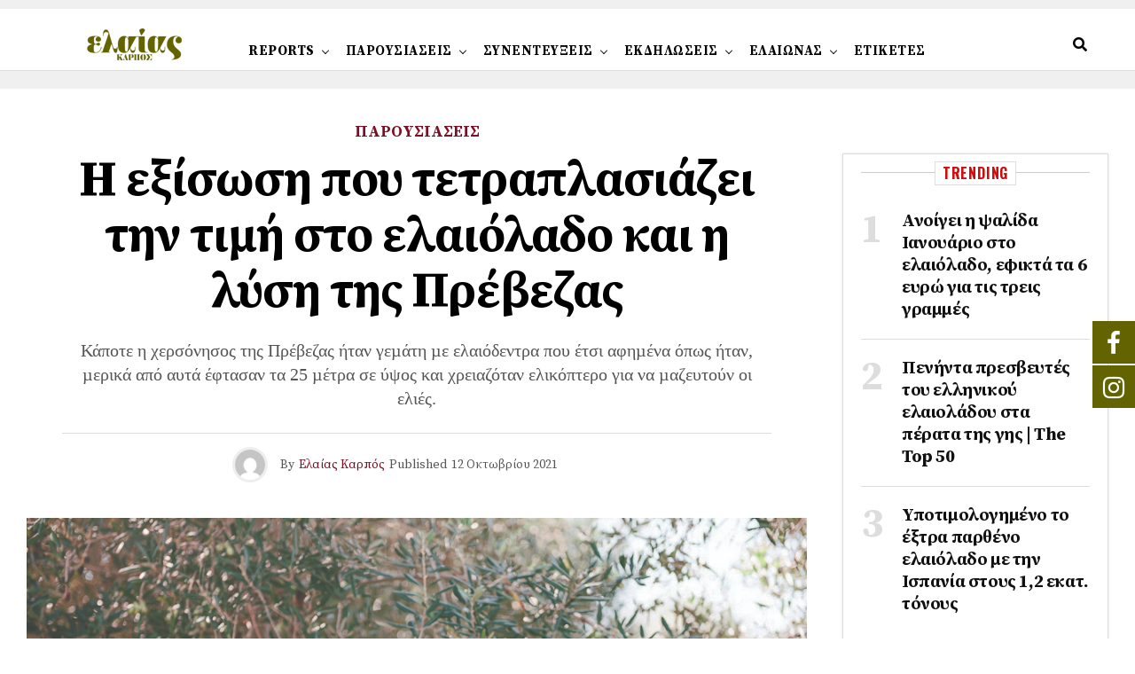

--- FILE ---
content_type: text/html; charset=UTF-8
request_url: https://elaiaskarpos.gr/i-exisosi-pou-tetraplasiazei-tin-timi-sto-elaiolado/2066/
body_size: 18676
content:
<!DOCTYPE html><html lang="el"><head><meta charset="UTF-8" ><meta name="viewport" id="viewport" content="width=device-width, initial-scale=1.0, maximum-scale=1.0, minimum-scale=1.0, user-scalable=no" /><link rel="stylesheet" media="print" onload="this.onload=null;this.media='all';" id="ao_optimized_gfonts" href="https://fonts.googleapis.com/css?family=Heebo%3A300%2C400%2C500%2C700%2C800%2C900%7CAlegreya%3A400%2C500%2C700%2C800%2C900%7CJosefin+Sans%3A300%2C400%2C600%2C700%7CLibre+Franklin%3A300%2C400%2C500%2C600%2C700%2C800%2C900%7CFrank+Ruhl+Libre%3A300%2C400%2C500%2C700%2C900%7CNunito+Sans%3A300%2C400%2C600%2C700%2C800%2C900%7CMontserrat%3A300%2C400%2C500%2C600%2C700%2C800%2C900%7CAnton%3A400%7CNoto+Serif%3A400%2C700%7CNunito%3A300%2C400%2C600%2C700%2C800%2C900%7CRajdhani%3A300%2C400%2C500%2C600%2C700%7CTitillium+Web%3A300%2C400%2C600%2C700%2C900%7CPT+Serif%3A400%2C400i%2C700%2C700i%7CAmiri%3A400%2C400i%2C700%2C700i%7COswald%3A300%2C400%2C500%2C600%2C700%7CRoboto+Mono%3A400%2C700%7CBarlow+Semi+Condensed%3A700%2C800%2C900%7CPoppins%3A300%2C400%2C500%2C600%2C700%2C800%2C900%7CRoboto+Condensed%3A300%2C400%2C700%7CRoboto%3A300%2C400%2C500%2C700%2C900%7CPT+Serif%3A400%2C700%7COpen+Sans+Condensed%3A300%2C700%7COpen+Sans%3A700%7CSource+Serif+Pro%3A400%2C600%2C700%7CIM+Fell+French+Canon%3A400%2C400i%7CRoboto%3A100%2C100i%2C200%2C+200i%2C300%2C300i%2C400%2C400i%2C500%2C500i%2C600%2C600i%2C700%2C700i%2C800%2C800i%2C900%2C900i%7CRoboto%3A100%2C100i%2C200%2C+200i%2C300%2C300i%2C400%2C400i%2C500%2C500i%2C600%2C600i%2C700%2C700i%2C800%2C800i%2C900%2C900i%7CSource+Serif+Pro%3A100%2C100i%2C200%2C+200i%2C300%2C300i%2C400%2C400i%2C500%2C500i%2C600%2C600i%2C700%2C700i%2C800%2C800i%2C900%2C900i%7CRoboto+Condensed%3A100%2C100i%2C200%2C+200i%2C300%2C300i%2C400%2C400i%2C500%2C500i%2C600%2C600i%2C700%2C700i%2C800%2C800i%2C900%2C900i%7CRoboto+Condensed%3A100%2C100i%2C200%2C+200i%2C300%2C300i%2C400%2C400i%2C500%2C500i%2C600%2C600i%2C700%2C700i%2C800%2C800i%2C900%2C900i%7CIM+Fell+French+Canon%3A100%2C100i%2C200%2C+200i%2C300%2C300i%2C400%2C400i%2C500%2C500i%2C600%2C600i%2C700%2C700i%2C800%2C800i%2C900%2C900i%7CIM+Fell+French+Canon%3A100%2C100i%2C200%2C+200i%2C300%2C300i%2C400%2C400i%2C500%2C500i%2C600%2C600i%2C700%2C700i%2C800%2C800i%2C900%2C900i%26subset%3Dlatin%2Clatin-ext%2Ccyrillic%2Ccyrillic-ext%2Cgreek-ext%2Cgreek%2Cvietnamese&amp;display=swap" /><link media="all" href="https://elaiaskarpos.gr/wp-content/cache/autoptimize/css/autoptimize_57c59fc3417a9cadf3304fc2b2f43673.css" rel="stylesheet" /><title>Η εξίσωση που τετραπλασιάζει την τιμή στο ελαιόλαδο και η λύση της Πρέβεζας - Ελαίας Καρπός</title><meta name="robots" content="index, follow, max-snippet:-1, max-image-preview:large, max-video-preview:-1" /><link rel="canonical" href="https://elaiaskarpos.gr/i-exisosi-pou-tetraplasiazei-tin-timi-sto-elaiolado/2066/" /><meta property="og:locale" content="el_GR" /><meta property="og:type" content="article" /><meta property="og:title" content="Η εξίσωση που τετραπλασιάζει την τιμή στο ελαιόλαδο και η λύση της Πρέβεζας - Ελαίας Καρπός" /><meta property="og:description" content="Κάποτε η χερσόνησος της Πρέβεζας ήταν γεµάτη µε ελαιόδεντρα που έτσι αφηµένα όπως ήταν, µερικά από αυτά έφτασαν τα 25 µέτρα σε ύψος και χρειαζόταν ελικόπτερο για να µαζευτούν οι ελιές." /><meta property="og:url" content="https://elaiaskarpos.gr/i-exisosi-pou-tetraplasiazei-tin-timi-sto-elaiolado/2066/" /><meta property="og:site_name" content="Ελαίας Καρπός" /><meta property="article:published_time" content="2021-10-12T09:41:34+00:00" /><meta property="article:modified_time" content="2021-10-18T13:28:25+00:00" /><meta property="og:image" content="https://elaiaskarpos.gr/wp-content/uploads/2021/10/40a.jpg" /><meta property="og:image:width" content="960" /><meta property="og:image:height" content="620" /><meta name="twitter:card" content="summary_large_image" /><meta name="twitter:label1" content="Συντάχθηκε από"><meta name="twitter:data1" content="Ελαίας Καρπός"><meta name="twitter:label2" content="Εκτιμώμενος χρόνος διαβάσματος"><meta name="twitter:data2" content="4 λεπτά"> <script type="application/ld+json" class="yoast-schema-graph">{"@context":"https://schema.org","@graph":[{"@type":"Organization","@id":"https://elaiaskarpos.gr/#organization","name":"Green box A.E","url":"https://elaiaskarpos.gr/","sameAs":[],"logo":{"@type":"ImageObject","@id":"https://elaiaskarpos.gr/#logo","inLanguage":"el","url":"https://elaiaskarpos.gr/wp-content/uploads/2021/03/apple-icon-120x120-1.png","contentUrl":"https://elaiaskarpos.gr/wp-content/uploads/2021/03/apple-icon-120x120-1.png","width":120,"height":120,"caption":"Green box A.E"},"image":{"@id":"https://elaiaskarpos.gr/#logo"}},{"@type":"WebSite","@id":"https://elaiaskarpos.gr/#website","url":"https://elaiaskarpos.gr/","name":"\u0395\u03bb\u03b1\u03af\u03b1\u03c2 \u039a\u03b1\u03c1\u03c0\u03cc\u03c2","description":"\u03a4\u03b1 \u03c0\u03ac\u03bd\u03c4\u03b1 \u03b3\u03b9\u03b1 \u03c4\u03b7\u03bd \u0395\u03bb\u03b9\u03ac","publisher":{"@id":"https://elaiaskarpos.gr/#organization"},"potentialAction":[{"@type":"SearchAction","target":"https://elaiaskarpos.gr/?s={search_term_string}","query-input":"required name=search_term_string"}],"inLanguage":"el"},{"@type":"ImageObject","@id":"https://elaiaskarpos.gr/i-exisosi-pou-tetraplasiazei-tin-timi-sto-elaiolado/2066/#primaryimage","inLanguage":"el","url":"https://elaiaskarpos.gr/wp-content/uploads/2021/10/40a.jpg","contentUrl":"https://elaiaskarpos.gr/wp-content/uploads/2021/10/40a.jpg","width":960,"height":620},{"@type":"WebPage","@id":"https://elaiaskarpos.gr/i-exisosi-pou-tetraplasiazei-tin-timi-sto-elaiolado/2066/#webpage","url":"https://elaiaskarpos.gr/i-exisosi-pou-tetraplasiazei-tin-timi-sto-elaiolado/2066/","name":"\u0397 \u03b5\u03be\u03af\u03c3\u03c9\u03c3\u03b7 \u03c0\u03bf\u03c5 \u03c4\u03b5\u03c4\u03c1\u03b1\u03c0\u03bb\u03b1\u03c3\u03b9\u03ac\u03b6\u03b5\u03b9 \u03c4\u03b7\u03bd \u03c4\u03b9\u03bc\u03ae \u03c3\u03c4\u03bf \u03b5\u03bb\u03b1\u03b9\u03cc\u03bb\u03b1\u03b4\u03bf \u03ba\u03b1\u03b9 \u03b7 \u03bb\u03cd\u03c3\u03b7 \u03c4\u03b7\u03c2 \u03a0\u03c1\u03ad\u03b2\u03b5\u03b6\u03b1\u03c2 - \u0395\u03bb\u03b1\u03af\u03b1\u03c2 \u039a\u03b1\u03c1\u03c0\u03cc\u03c2","isPartOf":{"@id":"https://elaiaskarpos.gr/#website"},"primaryImageOfPage":{"@id":"https://elaiaskarpos.gr/i-exisosi-pou-tetraplasiazei-tin-timi-sto-elaiolado/2066/#primaryimage"},"datePublished":"2021-10-12T09:41:34+00:00","dateModified":"2021-10-18T13:28:25+00:00","breadcrumb":{"@id":"https://elaiaskarpos.gr/i-exisosi-pou-tetraplasiazei-tin-timi-sto-elaiolado/2066/#breadcrumb"},"inLanguage":"el","potentialAction":[{"@type":"ReadAction","target":["https://elaiaskarpos.gr/i-exisosi-pou-tetraplasiazei-tin-timi-sto-elaiolado/2066/"]}]},{"@type":"BreadcrumbList","@id":"https://elaiaskarpos.gr/i-exisosi-pou-tetraplasiazei-tin-timi-sto-elaiolado/2066/#breadcrumb","itemListElement":[{"@type":"ListItem","position":1,"item":{"@type":"WebPage","@id":"https://elaiaskarpos.gr/","url":"https://elaiaskarpos.gr/","name":"Home"}},{"@type":"ListItem","position":2,"item":{"@id":"https://elaiaskarpos.gr/i-exisosi-pou-tetraplasiazei-tin-timi-sto-elaiolado/2066/#webpage"}}]},{"@type":"Article","@id":"https://elaiaskarpos.gr/i-exisosi-pou-tetraplasiazei-tin-timi-sto-elaiolado/2066/#article","isPartOf":{"@id":"https://elaiaskarpos.gr/i-exisosi-pou-tetraplasiazei-tin-timi-sto-elaiolado/2066/#webpage"},"author":{"@id":"https://elaiaskarpos.gr/#/schema/person/e37964565933c12a412fc205ccc331e2"},"headline":"\u0397 \u03b5\u03be\u03af\u03c3\u03c9\u03c3\u03b7 \u03c0\u03bf\u03c5 \u03c4\u03b5\u03c4\u03c1\u03b1\u03c0\u03bb\u03b1\u03c3\u03b9\u03ac\u03b6\u03b5\u03b9 \u03c4\u03b7\u03bd \u03c4\u03b9\u03bc\u03ae \u03c3\u03c4\u03bf \u03b5\u03bb\u03b1\u03b9\u03cc\u03bb\u03b1\u03b4\u03bf \u03ba\u03b1\u03b9 \u03b7 \u03bb\u03cd\u03c3\u03b7 \u03c4\u03b7\u03c2 \u03a0\u03c1\u03ad\u03b2\u03b5\u03b6\u03b1\u03c2","datePublished":"2021-10-12T09:41:34+00:00","dateModified":"2021-10-18T13:28:25+00:00","mainEntityOfPage":{"@id":"https://elaiaskarpos.gr/i-exisosi-pou-tetraplasiazei-tin-timi-sto-elaiolado/2066/#webpage"},"publisher":{"@id":"https://elaiaskarpos.gr/#organization"},"image":{"@id":"https://elaiaskarpos.gr/i-exisosi-pou-tetraplasiazei-tin-timi-sto-elaiolado/2066/#primaryimage"},"articleSection":["\u03a0\u0391\u03a1\u039f\u03a5\u03a3\u0399\u0391\u03a3\u0395\u0399\u03a3"],"inLanguage":"el"},{"@type":"Person","@id":"https://elaiaskarpos.gr/#/schema/person/e37964565933c12a412fc205ccc331e2","name":"\u0395\u03bb\u03b1\u03af\u03b1\u03c2 \u039a\u03b1\u03c1\u03c0\u03cc\u03c2","image":{"@type":"ImageObject","@id":"https://elaiaskarpos.gr/#personlogo","inLanguage":"el","url":"https://secure.gravatar.com/avatar/1183c909417bd0ea78b8f22db08a9603?s=96&d=mm&r=g","contentUrl":"https://secure.gravatar.com/avatar/1183c909417bd0ea78b8f22db08a9603?s=96&d=mm&r=g","caption":"\u0395\u03bb\u03b1\u03af\u03b1\u03c2 \u039a\u03b1\u03c1\u03c0\u03cc\u03c2"}}]}</script> <link rel='dns-prefetch' href='//ajax.googleapis.com' /><link rel='dns-prefetch' href='//use.fontawesome.com' /><link href='https://fonts.gstatic.com' crossorigin='anonymous' rel='preconnect' /><link rel="alternate" type="application/rss+xml" title="Ροή RSS &raquo; Ελαίας Καρπός" href="https://elaiaskarpos.gr/feed/" /><link rel="alternate" type="application/rss+xml" title="Ροή Σχολίων &raquo; Ελαίας Καρπός" href="https://elaiaskarpos.gr/comments/feed/" /><link rel='stylesheet' id='ql-jquery-ui-css'  href='//ajax.googleapis.com/ajax/libs/jqueryui/1.12.1/themes/smoothness/jquery-ui.css?ver=5.6.16' type='text/css' media='all' /><link rel='stylesheet' id='fontawesome-css'  href='https://use.fontawesome.com/releases/v5.12.1/css/all.css?ver=5.6.16' type='text/css' media='all' /> <script type='text/javascript' src='https://elaiaskarpos.gr/wp-includes/js/jquery/jquery.min.js?ver=3.5.1' id='jquery-core-js'></script> <script type='text/javascript' id='fuse-social-script-js-extra'>var fuse_social = {"ajax_url":"https:\/\/elaiaskarpos.gr\/wp-admin\/admin-ajax.php"};</script> <link rel="https://api.w.org/" href="https://elaiaskarpos.gr/wp-json/" /><link rel="alternate" type="application/json" href="https://elaiaskarpos.gr/wp-json/wp/v2/posts/2066" /><link rel="EditURI" type="application/rsd+xml" title="RSD" href="https://elaiaskarpos.gr/xmlrpc.php?rsd" /><link rel="wlwmanifest" type="application/wlwmanifest+xml" href="https://elaiaskarpos.gr/wp-includes/wlwmanifest.xml" /><meta name="generator" content="WordPress 5.6.16" /><link rel='shortlink' href='https://elaiaskarpos.gr/?p=2066' /><link rel="alternate" type="application/json+oembed" href="https://elaiaskarpos.gr/wp-json/oembed/1.0/embed?url=https%3A%2F%2Felaiaskarpos.gr%2Fi-exisosi-pou-tetraplasiazei-tin-timi-sto-elaiolado%2F2066%2F" /><link rel="alternate" type="text/xml+oembed" href="https://elaiaskarpos.gr/wp-json/oembed/1.0/embed?url=https%3A%2F%2Felaiaskarpos.gr%2Fi-exisosi-pou-tetraplasiazei-tin-timi-sto-elaiolado%2F2066%2F&#038;format=xml" /><meta name="generator" content="Redux 4.4.0" /><meta name="theme-color" content="#fff" /><meta property="og:type" content="article" /><meta property="og:image" content="https://elaiaskarpos.gr/wp-content/uploads/2021/10/40a-960x576.jpg" /><meta name="twitter:image" content="https://elaiaskarpos.gr/wp-content/uploads/2021/10/40a-960x576.jpg" /><meta property="og:url" content="https://elaiaskarpos.gr/i-exisosi-pou-tetraplasiazei-tin-timi-sto-elaiolado/2066/" /><meta property="og:title" content="Η εξίσωση που τετραπλασιάζει την τιμή στο ελαιόλαδο και η λύση της Πρέβεζας" /><meta property="og:description" content="Κάποτε η χερσόνησος της Πρέβεζας ήταν γεµάτη µε ελαιόδεντρα που έτσι αφηµένα όπως ήταν, µερικά από αυτά έφτασαν τα 25 µέτρα σε ύψος και χρειαζόταν ελικόπτερο για να µαζευτούν οι ελιές." /><meta name="twitter:card" content="summary_large_image"><meta name="twitter:url" content="https://elaiaskarpos.gr/i-exisosi-pou-tetraplasiazei-tin-timi-sto-elaiolado/2066/"><meta name="twitter:title" content="Η εξίσωση που τετραπλασιάζει την τιμή στο ελαιόλαδο και η λύση της Πρέβεζας"><meta name="twitter:description" content="Κάποτε η χερσόνησος της Πρέβεζας ήταν γεµάτη µε ελαιόδεντρα που έτσι αφηµένα όπως ήταν, µερικά από αυτά έφτασαν τα 25 µέτρα σε ύψος και χρειαζόταν ελικόπτερο για να µαζευτούν οι ελιές."><meta name="generator" content="Powered by WPBakery Page Builder - drag and drop page builder for WordPress."/> <!--[if lte IE 9]><link rel="stylesheet" type="text/css" href="https://elaiaskarpos.gr/wp-content/plugins/js_composer/assets/css/vc_lte_ie9.min.css" media="screen"><![endif]--><link rel="icon" href="https://elaiaskarpos.gr/wp-content/uploads/2021/02/cropped-125x125_olive-32x32.png" sizes="32x32" /><link rel="icon" href="https://elaiaskarpos.gr/wp-content/uploads/2021/02/cropped-125x125_olive-192x192.png" sizes="192x192" /><link rel="apple-touch-icon" href="https://elaiaskarpos.gr/wp-content/uploads/2021/02/cropped-125x125_olive-180x180.png" /><meta name="msapplication-TileImage" content="https://elaiaskarpos.gr/wp-content/uploads/2021/02/cropped-125x125_olive-270x270.png" /> <noscript><style type="text/css">.wpb_animate_when_almost_visible { opacity: 1; }</style></noscript> <script async src='https://securepubads.g.doubleclick.net/tag/js/gpt.js'></script> <script>window.googletag = window.googletag || {cmd: []};
  googletag.cmd.push(function() {
    var mapping1 = googletag.sizeMapping()
                            .addSize([1024, 768], [[970, 250], [728, 90]])
                            .addSize([640, 480], [[970, 250], [728, 90]])
                            .addSize([0, 0], [[320, 100], [320, 50]])
                            .build();

    googletag.defineSlot('/3137164/elaias-leaderboard-top', [[970,250],[320,100]], 'div-gpt-ad-9954469-1')
             .defineSizeMapping(mapping1)
             .addService(googletag.pubads());
    googletag.defineSlot('/3137164/elaias-728x90', [[728,90],[320,50]], 'div-gpt-ad-9954469-2')
             .defineSizeMapping(mapping1)
             .addService(googletag.pubads());
    googletag.defineSlot('/3137164/elaias-728x90-2', [[728,90],[320,50]], 'div-gpt-ad-9954469-3')
             .defineSizeMapping(mapping1)
             .addService(googletag.pubads());
    googletag.defineSlot('/3137164/elaias-leaderboard-2', [[970,250],[320,100]], 'div-gpt-ad-9954469-4')
             .defineSizeMapping(mapping1)
             .addService(googletag.pubads());
    googletag.defineSlot('/3137164/elaias-728x90-3', [[728,90],[320,50]], 'div-gpt-ad-9954469-5')
             .defineSizeMapping(mapping1)
             .addService(googletag.pubads());
    googletag.defineSlot('/3137164/elaias-300x250', [[300,250]], 'div-gpt-ad-9954469-6')
             .addService(googletag.pubads());
    googletag.defineSlot('/3137164/elaiaskarpos_inner_page_300x250', [[300,250]], 'div-gpt-ad-1712360353755-0')
             .addService(googletag.pubads());

    googletag.pubads().enableSingleRequest();
    googletag.pubads().collapseEmptyDivs();
    googletag.pubads().setCentering(true);
    googletag.enableServices();
  });</script> 
 <script async src="https://www.googletagmanager.com/gtag/js?id=G-YQP8RNMZEW"></script> <script>window.dataLayer = window.dataLayer || [];
  function gtag(){dataLayer.push(arguments);}
  gtag('js', new Date());

  gtag('config', 'G-YQP8RNMZEW');</script> <script src="https://elaiaskarpos.gr/wp-content/cache/autoptimize/js/autoptimize_84c5a01e4054fd13660e662b53ebcc12.js"></script></head><body class="post-template-default single single-post postid-2066 single-format-standard zox-net3 zox-s5 wpb-js-composer js-comp-ver-5.6 vc_responsive" ><div id="zox-fly-wrap"><div id="zox-fly-menu-top" class="left relative"><div id="zox-fly-logo" class="left relative"> <a href="https://elaiaskarpos.gr/"><img src="https://elaiaskarpos.gr/wp-content/uploads/2021/01/elaiaskarpos-small-1.png" alt="Ελαίας Καρπός" data-rjs="2" /></a></div><div class="zox-fly-but-wrap zox-fly-but-menu zox-fly-but-click"> <span></span> <span></span> <span></span> <span></span></div></div><div id="zox-fly-menu-wrap"><nav class="zox-fly-nav-menu left relative"><div class="menu-main-menu-container"><ul id="menu-main-menu" class="menu"><li id="menu-item-319" class="menu-item menu-item-type-taxonomy menu-item-object-category menu-item-319"><a href="https://elaiaskarpos.gr/category/reports/">REPORTS</a></li><li id="menu-item-209" class="menu-item menu-item-type-taxonomy menu-item-object-category current-post-ancestor current-menu-parent current-post-parent menu-item-209"><a href="https://elaiaskarpos.gr/category/parousiaseis/">ΠΑΡΟΥΣΙΑΣΕΙΣ</a></li><li id="menu-item-213" class="menu-item menu-item-type-taxonomy menu-item-object-category menu-item-213"><a href="https://elaiaskarpos.gr/category/sinenteykseis/">ΣΥΝΕΝΤΕΥΞΕΙΣ</a></li><li id="menu-item-230" class="menu-item menu-item-type-taxonomy menu-item-object-category menu-item-230"><a href="https://elaiaskarpos.gr/category/ekdiloseis/">ΕΚΔΗΛΩΣΕΙΣ</a></li><li id="menu-item-320" class="menu-item menu-item-type-taxonomy menu-item-object-category menu-item-320"><a href="https://elaiaskarpos.gr/category/elaionas/">ΕΛΑΙΩΝΑΣ</a></li><li id="menu-item-529" class="menu-item menu-item-type-custom menu-item-object-custom menu-item-529"><a href="/etiketes">ΕΤΙΚΕΤΕΣ</a></li></ul></div></nav></div><div id="zox-fly-soc-wrap"> <span class="zox-fly-soc-head">Connect with us</span><ul class="zox-fly-soc-list left relative"><li><a href="https://www.facebook.com/elaiaskarpos.gr" target="_blank" class="fab fa-facebook-f"></a></li><li><a href="https://www.instagram.com/elaiaskarpos.gr/" target="_blank" class="fab fa-instagram"></a></li></ul></div></div><div id="zox-site" class="left zoxrel "><div id="zox-search-wrap"><div class="zox-search-cont"><p class="zox-search-p">Αναζήτηση</p><div class="zox-search-box"><form method="get" id="zox-search-form" action="https://elaiaskarpos.gr/"> <input type="text" name="s" id="zox-search-input" value="Search" onfocus='if (this.value == "Search") { this.value = ""; }' onblur='if (this.value == "Search") { this.value = ""; }' /> <input type="submit" id="zox-search-submit" value="Search" /></form></div></div><div class="zox-search-but-wrap zox-search-click"> <span></span> <span></span></div></div><div id="zox-site-wall" class="left zoxrel"><div id="zox-lead-top-wrap"><div id="zox-lead-top-in"><div id="zox-lead-top"><div id='div-gpt-ad-9954469-1'> <script>googletag.cmd.push(function() { googletag.display('div-gpt-ad-9954469-1'); });</script> </div></div></div></div><div id="zox-site-main" class="left zoxrel"><header id="zox-main-head-wrap" class="left zoxrel zox-trans-head"><div id="zox-top-head-wrap" class="left relative"><div class="zox-head-width"><div id="zox-top-head" class="relative"><div id="zox-top-head-left"><div class="zox-top-nav-menu zox100"></div></div><div id="zox-top-head-mid"></div><div id="zox-top-head-right"><div class="zox-top-soc-wrap"></div></div></div></div></div><div id="zox-bot-head-wrap" class="left zoxrel"><div class="zox-head-width"><div id="zox-bot-head"><div id="zox-bot-head-left"><div class="zox-fly-but-wrap zoxrel zox-fly-but-click"> <span></span> <span></span> <span></span> <span></span></div></div><div id="zox-bot-head-mid" class="relative"><div class="zox-bot-head-logo"><div class="zox-bot-head-logo-main"> <a href="https://elaiaskarpos.gr/"><img src="https://elaiaskarpos.gr/wp-content/uploads/2021/01/elaiaskarpos-small-1.png" alt="Ελαίας Καρπός" data-rjs="2" /></a></div><h2 class="zox-logo-title">Ελαίας Καρπός</h2></div><div class="zox-bot-head-menu"><div class="zox-nav-menu"><div class="menu-main-menu-container"><ul id="menu-main-menu-1" class="menu"><li class="menu-item menu-item-type-taxonomy menu-item-object-category menu-item-319 zox-mega-drop"><a href="https://elaiaskarpos.gr/category/reports/">REPORTS</a><div class="zox-mega-dropdown"><div class="zox-head-width"><ul class="zox-mega-list"><li><a href="https://elaiaskarpos.gr/exeidikeymenes-lyseis-timac-agro-lyda-gia-ayxisi-ton-apodoseon-tis-elias/16844/"><div class="zox-mega-img"><noscript><img width="600" height="337" src="https://elaiaskarpos.gr/wp-content/uploads/2026/01/27-30_03-600x337.jpg" class="attachment-zox-mid-thumb size-zox-mid-thumb wp-post-image" alt="Εξειδικευμένες λύσεις Timac Agro | ΛΥΔΑ για αύξηση των αποδόσεων της ελιάς" /></noscript><img width="600" height="337" src='data:image/svg+xml,%3Csvg%20xmlns=%22http://www.w3.org/2000/svg%22%20viewBox=%220%200%20600%20337%22%3E%3C/svg%3E' data-src="https://elaiaskarpos.gr/wp-content/uploads/2026/01/27-30_03-600x337.jpg" class="lazyload attachment-zox-mid-thumb size-zox-mid-thumb wp-post-image" alt="Εξειδικευμένες λύσεις Timac Agro | ΛΥΔΑ για αύξηση των αποδόσεων της ελιάς" /></div><p>Εξειδικευμένες λύσεις Timac Agro | ΛΥΔΑ για αύξηση των αποδόσεων της ελιάς</p></a></li><li><a href="https://elaiaskarpos.gr/na-arthei-amesa-i-adikia-me-tis-exagoges-elias-stis-chores-mercosur-aiteitai-i-doepel/16819/"><div class="zox-mega-img"><noscript><img width="600" height="337" src="https://elaiaskarpos.gr/wp-content/uploads/2026/01/stylida2_3-600x337.jpg" class="attachment-zox-mid-thumb size-zox-mid-thumb wp-post-image" alt="Να αρθεί άμεσα η αδικία με τις εξαγωγές ελιάς στις χώρες Mercosur αιτείται η ΔΟΕΠΕΛ" /></noscript><img width="600" height="337" src='data:image/svg+xml,%3Csvg%20xmlns=%22http://www.w3.org/2000/svg%22%20viewBox=%220%200%20600%20337%22%3E%3C/svg%3E' data-src="https://elaiaskarpos.gr/wp-content/uploads/2026/01/stylida2_3-600x337.jpg" class="lazyload attachment-zox-mid-thumb size-zox-mid-thumb wp-post-image" alt="Να αρθεί άμεσα η αδικία με τις εξαγωγές ελιάς στις χώρες Mercosur αιτείται η ΔΟΕΠΕΛ" /></div><p>Να αρθεί άμεσα η αδικία με τις εξαγωγές ελιάς στις χώρες Mercosur αιτείται η ΔΟΕΠΕΛ</p></a></li><li><a href="https://elaiaskarpos.gr/i-tynisia-zita-diplasiasmo-orioy-exagogon-elaioladoy-choris-dasmo-stin-eyropi-eno-xepoylaei-me-310-eyro/16815/"><div class="zox-mega-img"><noscript><img width="600" height="337" src="https://elaiaskarpos.gr/wp-content/uploads/2026/01/mohamed-ali-nafti-770x470-1-600x337.jpg" class="attachment-zox-mid-thumb size-zox-mid-thumb wp-post-image" alt="Η Τυνησία ζητά διπλασιασμό ορίου εξαγωγών ελαιολάδου χωρίς δασμό στην Ευρώπη ενώ ξεπουλάει με 3,10 ευρώ" /></noscript><img width="600" height="337" src='data:image/svg+xml,%3Csvg%20xmlns=%22http://www.w3.org/2000/svg%22%20viewBox=%220%200%20600%20337%22%3E%3C/svg%3E' data-src="https://elaiaskarpos.gr/wp-content/uploads/2026/01/mohamed-ali-nafti-770x470-1-600x337.jpg" class="lazyload attachment-zox-mid-thumb size-zox-mid-thumb wp-post-image" alt="Η Τυνησία ζητά διπλασιασμό ορίου εξαγωγών ελαιολάδου χωρίς δασμό στην Ευρώπη ενώ ξεπουλάει με 3,10 ευρώ" /></div><p>Η Τυνησία ζητά διπλασιασμό ορίου εξαγωγών ελαιολάδου χωρίς δασμό στην Ευρώπη ενώ ξεπουλάει με 3,10 ευρώ</p></a></li><li><a href="https://elaiaskarpos.gr/choris-dasmoys-i-eisagogi-epitrapezias-elias-apo-tis-chores-mercosur-me-kapelo-14-oi-eyropaikes-exagoges/16810/"><div class="zox-mega-img"><noscript><img width="600" height="337" src="https://elaiaskarpos.gr/wp-content/uploads/2026/01/36-37-600x337.jpg" class="attachment-zox-mid-thumb size-zox-mid-thumb wp-post-image" alt="" /></noscript><img width="600" height="337" src='data:image/svg+xml,%3Csvg%20xmlns=%22http://www.w3.org/2000/svg%22%20viewBox=%220%200%20600%20337%22%3E%3C/svg%3E' data-src="https://elaiaskarpos.gr/wp-content/uploads/2026/01/36-37-600x337.jpg" class="lazyload attachment-zox-mid-thumb size-zox-mid-thumb wp-post-image" alt="" /></div><p>Χωρίς δασμούς η εισαγωγή επιτραπέζιας ελιάς από τις χώρες Mercosur, με καπέλο 14% οι ευρωπαϊκές εξαγωγές</p></a></li><li><a href="https://elaiaskarpos.gr/kena-stoys-elegchoys-elaioladoy-diapistonei-to-elegktiko-tis-ee-dyskoli-i-ichnilatisi-se-diasynoriako-epipedo/16807/"><div class="zox-mega-img"><noscript><img width="600" height="337" src="https://elaiaskarpos.gr/wp-content/uploads/2026/01/olive-oil-certification-bottling-process-600x337.png" class="attachment-zox-mid-thumb size-zox-mid-thumb wp-post-image" alt="Κενά στους ελέγχους ελαιόλαδου διαπιστώνει το Ελεγκτικό της ΕΕ, δύσκολη η ιχνηλάτηση σε διασυνοριακό επίπεδο" srcset="https://elaiaskarpos.gr/wp-content/uploads/2026/01/olive-oil-certification-bottling-process-600x337.png 600w, https://elaiaskarpos.gr/wp-content/uploads/2026/01/olive-oil-certification-bottling-process-1024x576.png 1024w" sizes="(max-width: 600px) 100vw, 600px" /></noscript><img width="600" height="337" src='data:image/svg+xml,%3Csvg%20xmlns=%22http://www.w3.org/2000/svg%22%20viewBox=%220%200%20600%20337%22%3E%3C/svg%3E' data-src="https://elaiaskarpos.gr/wp-content/uploads/2026/01/olive-oil-certification-bottling-process-600x337.png" class="lazyload attachment-zox-mid-thumb size-zox-mid-thumb wp-post-image" alt="Κενά στους ελέγχους ελαιόλαδου διαπιστώνει το Ελεγκτικό της ΕΕ, δύσκολη η ιχνηλάτηση σε διασυνοριακό επίπεδο" data-srcset="https://elaiaskarpos.gr/wp-content/uploads/2026/01/olive-oil-certification-bottling-process-600x337.png 600w, https://elaiaskarpos.gr/wp-content/uploads/2026/01/olive-oil-certification-bottling-process-1024x576.png 1024w" data-sizes="(max-width: 600px) 100vw, 600px" /></div><p>Κενά στους ελέγχους ελαιόλαδου διαπιστώνει το Ελεγκτικό της ΕΕ, δύσκολη διασυνοριακά η ιχνηλάτηση</p></a></li></ul></div></div></li><li class="menu-item menu-item-type-taxonomy menu-item-object-category current-post-ancestor current-menu-parent current-post-parent menu-item-209 zox-mega-drop"><a href="https://elaiaskarpos.gr/category/parousiaseis/">ΠΑΡΟΥΣΙΑΣΕΙΣ</a><div class="zox-mega-dropdown"><div class="zox-head-width"><ul class="zox-mega-list"><li><a href="https://elaiaskarpos.gr/top-50-%ce%ba%ce%bf%cf%81%cf%85%cf%86%ce%b1%ce%af%ce%b5%cf%82-%ce%b5%cf%80%ce%b9%ce%bb%ce%bf%ce%b3%ce%ad%cf%82-%ce%b3%ce%b9%ce%b1-%ce%b5%ce%bb%ce%bb%ce%b7%ce%bd%ce%b9%ce%ba%cf%8c-%ce%b5%ce%bb%ce%b1/14331/"><div class="zox-mega-img"><noscript><img width="600" height="337" src="https://elaiaskarpos.gr/wp-content/uploads/2024/11/EXOFYLLO-GIA-SITE-600x337.jpg" class="attachment-zox-mid-thumb size-zox-mid-thumb wp-post-image" alt="" /></noscript><img width="600" height="337" src='data:image/svg+xml,%3Csvg%20xmlns=%22http://www.w3.org/2000/svg%22%20viewBox=%220%200%20600%20337%22%3E%3C/svg%3E' data-src="https://elaiaskarpos.gr/wp-content/uploads/2024/11/EXOFYLLO-GIA-SITE-600x337.jpg" class="lazyload attachment-zox-mid-thumb size-zox-mid-thumb wp-post-image" alt="" /></div><p>Top 50 κορυφαίες επιλογές  για ελληνικό ελαιόλαδο που ξεχωρίζουν ενόψει 2025</p></a></li><li><a href="https://elaiaskarpos.gr/%cf%86%ce%b1%ce%bd%ce%b1%cf%84%ce%b9%ce%ba%cf%8c-%ce%b4%ce%b9%ce%b5%ce%b8%ce%bd%ce%ad%cf%82-%ce%ba%ce%bf%ce%b9%ce%bd%cf%8c-%cf%87%cf%84%ce%af%ce%b6%ce%b5%ce%b9-%cf%84%ce%bf-%ce%bc%ce%b1%ce%bd%ce%ac/13882/"><div class="zox-mega-img"><noscript><img width="600" height="337" src="https://elaiaskarpos.gr/wp-content/uploads/2024/10/34-600x337.jpg" class="attachment-zox-mid-thumb size-zox-mid-thumb wp-post-image" alt="" /></noscript><img width="600" height="337" src='data:image/svg+xml,%3Csvg%20xmlns=%22http://www.w3.org/2000/svg%22%20viewBox=%220%200%20600%20337%22%3E%3C/svg%3E' data-src="https://elaiaskarpos.gr/wp-content/uploads/2024/10/34-600x337.jpg" class="lazyload attachment-zox-mid-thumb size-zox-mid-thumb wp-post-image" alt="" /></div><p>Φανατικό διεθνές κοινό χτίζει το Μανάκι, αρέσει η γλυκύτητα στο ελαιόλαδο</p></a></li><li><a href="https://elaiaskarpos.gr/%ce%bc%ce%b9%ce%b1-stalia-%ce%b5%ce%bb%ce%b1%ce%b9%cf%8c%ce%bb%ce%b1%ce%b4%ce%bf-%ce%b1%cf%80%cf%8c-%ce%ba%ce%bf%cf%81%cf%89%ce%bd%ce%ad%ce%b9%ce%ba%ce%b7-%ce%b3%ce%b5%ce%bc%ce%af%ce%b6%ce%b5%ce%b9/13465/"><div class="zox-mega-img"><noscript><img width="600" height="337" src="https://elaiaskarpos.gr/wp-content/uploads/2024/10/GIO_0704-600x337.jpg" class="attachment-zox-mid-thumb size-zox-mid-thumb wp-post-image" alt="" srcset="https://elaiaskarpos.gr/wp-content/uploads/2024/10/GIO_0704-600x337.jpg 600w, https://elaiaskarpos.gr/wp-content/uploads/2024/10/GIO_0704-1024x576.jpg 1024w" sizes="(max-width: 600px) 100vw, 600px" /></noscript><img width="600" height="337" src='data:image/svg+xml,%3Csvg%20xmlns=%22http://www.w3.org/2000/svg%22%20viewBox=%220%200%20600%20337%22%3E%3C/svg%3E' data-src="https://elaiaskarpos.gr/wp-content/uploads/2024/10/GIO_0704-600x337.jpg" class="lazyload attachment-zox-mid-thumb size-zox-mid-thumb wp-post-image" alt="" data-srcset="https://elaiaskarpos.gr/wp-content/uploads/2024/10/GIO_0704-600x337.jpg 600w, https://elaiaskarpos.gr/wp-content/uploads/2024/10/GIO_0704-1024x576.jpg 1024w" data-sizes="(max-width: 600px) 100vw, 600px" /></div><p>Μια STALIÁ ελαιόλαδο από Κορωνέικη γεμίζει την ψυχή και θρέφει το σώμα</p></a></li><li><a href="https://elaiaskarpos.gr/%ce%b1%cf%80%cf%8c-%cf%84%ce%bf-%ce%b7%cf%81%ce%ac%ce%ba%ce%bb%ce%b5%ce%b9%ce%bf-%ce%ba%cf%81%ce%ae%cf%84%ce%b7%cf%82-%cf%83%cf%84%ce%bf-%ce%b2%ce%ac%ce%b8%cf%81%ce%bf-%ce%b4%ce%b9%ce%b5%ce%b8%ce%bd/13398/"><div class="zox-mega-img"><noscript><img width="600" height="337" src="https://elaiaskarpos.gr/wp-content/uploads/2024/09/eliama-site-600x337.jpg" class="attachment-zox-mid-thumb size-zox-mid-thumb wp-post-image" alt="" /></noscript><img width="600" height="337" src='data:image/svg+xml,%3Csvg%20xmlns=%22http://www.w3.org/2000/svg%22%20viewBox=%220%200%20600%20337%22%3E%3C/svg%3E' data-src="https://elaiaskarpos.gr/wp-content/uploads/2024/09/eliama-site-600x337.jpg" class="lazyload attachment-zox-mid-thumb size-zox-mid-thumb wp-post-image" alt="" /></div><p>Από το Ηράκλειο Κρήτης στο βάθρο διεθνών διαγωνισμών το έξτρα παρθένο ελαιόλαδο Eliama</p></a></li><li><a href="https://elaiaskarpos.gr/%ce%b7-%ce%ba%ce%bf%ce%bb%ce%bf%ce%b2%ce%ae-%ce%ba%ce%b1%ce%b9-%ce%b7-%cf%86%cf%81%ce%b1%ce%b3%ce%ba%ce%bf%ce%bb%ce%b9%ce%ac-%cf%87%cf%84%ce%af%ce%b6%ce%bf%cf%85%ce%bd-%ce%b5%ce%bb%ce%b1%ce%b9%ce%bf/13030/"><div class="zox-mega-img"><noscript><img width="600" height="337" src="https://elaiaskarpos.gr/wp-content/uploads/2024/08/36-37-600x337.jpg" class="attachment-zox-mid-thumb size-zox-mid-thumb wp-post-image" alt="" /></noscript><img width="600" height="337" src='data:image/svg+xml,%3Csvg%20xmlns=%22http://www.w3.org/2000/svg%22%20viewBox=%220%200%20600%20337%22%3E%3C/svg%3E' data-src="https://elaiaskarpos.gr/wp-content/uploads/2024/08/36-37-600x337.jpg" class="lazyload attachment-zox-mid-thumb size-zox-mid-thumb wp-post-image" alt="" /></div><p>Η Κολοβή και η Φραγκολιά χτίζουν ελαιοκομικό πολιτισμό στην Λέσβο</p></a></li></ul></div></div></li><li class="menu-item menu-item-type-taxonomy menu-item-object-category menu-item-213 zox-mega-drop"><a href="https://elaiaskarpos.gr/category/sinenteykseis/">ΣΥΝΕΝΤΕΥΞΕΙΣ</a><div class="zox-mega-dropdown"><div class="zox-head-width"><ul class="zox-mega-list"><li><a href="https://elaiaskarpos.gr/%cf%80%ce%bf%ce%bb%ce%bb%ce%ad%cf%82-%ce%bf%ce%b9-%cf%80%cf%81%ce%bf%ce%ba%ce%bb%ce%ae%cf%83%ce%b5%ce%b9%cf%82-%cf%83%cf%84%ce%b7%ce%bd-%ce%b5%cf%80%ce%b9%ce%ba%ce%bf%ce%b9%ce%bd%cf%89%ce%bd%ce%af/13601/"><div class="zox-mega-img"><noscript><img width="600" height="337" src="https://elaiaskarpos.gr/wp-content/uploads/2024/10/39-600x337.jpg" class="attachment-zox-mid-thumb size-zox-mid-thumb wp-post-image" alt="" /></noscript><img width="600" height="337" src='data:image/svg+xml,%3Csvg%20xmlns=%22http://www.w3.org/2000/svg%22%20viewBox=%220%200%20600%20337%22%3E%3C/svg%3E' data-src="https://elaiaskarpos.gr/wp-content/uploads/2024/10/39-600x337.jpg" class="lazyload attachment-zox-mid-thumb size-zox-mid-thumb wp-post-image" alt="" /></div><p>Πολλές οι προκλήσεις στην επικοινωνία του ελαιολάδου, στοίχημα η σύνδεση επιστήμης και αγοράς</p></a></li><li><a href="https://elaiaskarpos.gr/%cf%80%ce%bf%ce%bb%ce%bb%ce%ad%cf%82-%ce%b5%cf%84%ce%b1%ce%b9%cf%81%ce%b5%ce%af%ce%b5%cf%82-%ce%b3%ce%b9%ce%b1-%ce%bb%ce%af%ce%b3%ce%bf-%ce%b5%ce%bb%ce%b1%ce%b9%cf%8c%ce%bb%ce%b1%ce%b4%ce%bf/8425/"><div class="zox-mega-img"><noscript><img width="600" height="337" src="https://elaiaskarpos.gr/wp-content/uploads/2023/09/34-35-600x337.jpg" class="attachment-zox-mid-thumb size-zox-mid-thumb wp-post-image" alt="" /></noscript><img width="600" height="337" src='data:image/svg+xml,%3Csvg%20xmlns=%22http://www.w3.org/2000/svg%22%20viewBox=%220%200%20600%20337%22%3E%3C/svg%3E' data-src="https://elaiaskarpos.gr/wp-content/uploads/2023/09/34-35-600x337.jpg" class="lazyload attachment-zox-mid-thumb size-zox-mid-thumb wp-post-image" alt="" /></div><p>Πολλές εταιρείες τυποποίησης για πολύ μικρές ποσότητες ελαιολάδου</p></a></li><li><a href="https://elaiaskarpos.gr/%cf%86%cf%81%ce%ad%cf%83%ce%ba%ce%bf-%ce%b5%ce%af%ce%bd%ce%b1%ce%b9-%ce%b7-%ce%b1%cf%80%ce%ac%ce%bd%cf%84%ce%b7%cf%83%ce%b7-%cf%83%cf%84%ce%bf-%cf%84%ce%b9-%ce%b5%cf%83%cf%84%ce%af-%ce%ad%ce%be%cf%84/7066/"><div class="zox-mega-img"><noscript><img width="600" height="337" src="https://elaiaskarpos.gr/wp-content/uploads/2023/06/38-600x337.jpg" class="attachment-zox-mid-thumb size-zox-mid-thumb wp-post-image" alt="" /></noscript><img width="600" height="337" src='data:image/svg+xml,%3Csvg%20xmlns=%22http://www.w3.org/2000/svg%22%20viewBox=%220%200%20600%20337%22%3E%3C/svg%3E' data-src="https://elaiaskarpos.gr/wp-content/uploads/2023/06/38-600x337.jpg" class="lazyload attachment-zox-mid-thumb size-zox-mid-thumb wp-post-image" alt="" /></div><p>Φρέσκο είναι η απάντηση στο τι εστί έξτρα παρθένο</p></a></li><li><a href="https://elaiaskarpos.gr/%cf%80%ce%bf%ce%bb%cf%85%ce%b5%cf%84%ce%ae-%cf%83%cf%85%ce%bc%ce%b2%cf%8c%ce%bb%ce%b1%ce%b9%ce%b1-%cf%83%cf%84%ce%b7%ce%bd-%ce%b5%cf%80%ce%b9%cf%84%cf%81%ce%b1%cf%80%ce%ad%ce%b6%ce%b9%ce%b1-%ce%b5/1999/"><div class="zox-mega-img"><noscript><img width="600" height="337" src="https://elaiaskarpos.gr/wp-content/uploads/2021/09/konstantopoulos1-600x337.jpg" class="attachment-zox-mid-thumb size-zox-mid-thumb wp-post-image" alt="" /></noscript><img width="600" height="337" src='data:image/svg+xml,%3Csvg%20xmlns=%22http://www.w3.org/2000/svg%22%20viewBox=%220%200%20600%20337%22%3E%3C/svg%3E' data-src="https://elaiaskarpos.gr/wp-content/uploads/2021/09/konstantopoulos1-600x337.jpg" class="lazyload attachment-zox-mid-thumb size-zox-mid-thumb wp-post-image" alt="" /></div><p>Πολυετή συμβόλαια στην επιτραπέζια ελιά και κύκλος επενδύσεων για την Olymp</p></a></li><li><a href="https://elaiaskarpos.gr/%ce%b7-%ce%b1%cf%80%cf%8c%ce%bb%ce%b1%cf%85%cf%83%ce%b7-%cf%83%cf%84%ce%bf-%ce%b5%ce%bb%ce%b1%ce%b9%cf%8c%ce%bb%ce%b1%ce%b4%ce%bf-%ce%ba%ce%b1%ce%b9-%ce%bf%ce%b9-%ce%ba%ce%af%ce%bd%ce%b4%cf%85%ce%bd/1593/"><div class="zox-mega-img"><noscript><img width="600" height="337" src="https://elaiaskarpos.gr/wp-content/uploads/2021/04/34-600x337.jpg" class="attachment-zox-mid-thumb size-zox-mid-thumb wp-post-image" alt="" /></noscript><img width="600" height="337" src='data:image/svg+xml,%3Csvg%20xmlns=%22http://www.w3.org/2000/svg%22%20viewBox=%220%200%20600%20337%22%3E%3C/svg%3E' data-src="https://elaiaskarpos.gr/wp-content/uploads/2021/04/34-600x337.jpg" class="lazyload attachment-zox-mid-thumb size-zox-mid-thumb wp-post-image" alt="" /></div><p>Η απόλαυση στο ελαιόλαδο και οι κίνδυνοι να αντιμετωπίζεται ως φάρμακο</p></a></li></ul></div></div></li><li class="menu-item menu-item-type-taxonomy menu-item-object-category menu-item-230 zox-mega-drop"><a href="https://elaiaskarpos.gr/category/ekdiloseis/">ΕΚΔΗΛΩΣΕΙΣ</a><div class="zox-mega-dropdown"><div class="zox-head-width"><ul class="zox-mega-list"><li><a href="https://elaiaskarpos.gr/to-paron-kai-to-mellon-epitrapezias-elias-kai-elaioladoy-sto-epikentro-imeridas-tis-filaios/16471/"><div class="zox-mega-img"><noscript><img width="600" height="337" src="https://elaiaskarpos.gr/wp-content/uploads/2025/11/filaios-600x337.png" class="attachment-zox-mid-thumb size-zox-mid-thumb wp-post-image" alt="" /></noscript><img width="600" height="337" src='data:image/svg+xml,%3Csvg%20xmlns=%22http://www.w3.org/2000/svg%22%20viewBox=%220%200%20600%20337%22%3E%3C/svg%3E' data-src="https://elaiaskarpos.gr/wp-content/uploads/2025/11/filaios-600x337.png" class="lazyload attachment-zox-mid-thumb size-zox-mid-thumb wp-post-image" alt="" /></div><p>Το παρόν και το μέλλον επιτραπέζιας ελιάς και ελαιολάδου στο επίκεντρο ημερίδας της ΦΙΛΑΙΟΣ</p></a></li><li><a href="https://elaiaskarpos.gr/%ce%bf%ce%b9-%ce%b1%ce%bb%ce%bb%ce%b1%ce%b3%ce%ad%cf%82-%cf%83%cf%84%ce%b9%cf%82-%ce%b4%ce%b9%ce%b1%ce%b4%ce%b9%ce%ba%ce%b1%cf%83%ce%af%ce%b5%cf%82-%cf%88%ce%b7%cf%86%ce%b9%ce%b1%ce%ba%ce%ae%cf%82/16219/"><div class="zox-mega-img"><noscript><img width="600" height="337" src="https://elaiaskarpos.gr/wp-content/uploads/2025/09/pasel-600x337.png" class="attachment-zox-mid-thumb size-zox-mid-thumb wp-post-image" alt="" /></noscript><img width="600" height="337" src='data:image/svg+xml,%3Csvg%20xmlns=%22http://www.w3.org/2000/svg%22%20viewBox=%220%200%20600%20337%22%3E%3C/svg%3E' data-src="https://elaiaskarpos.gr/wp-content/uploads/2025/09/pasel-600x337.png" class="lazyload attachment-zox-mid-thumb size-zox-mid-thumb wp-post-image" alt="" /></div><p>Οι αλλαγές στις διαδικασίες ψηφιακής διακίνησης ελαιολάδων βρέθηκαν στο επίκεντρο ημερίδας ΠΑΣΕΛ στη Λαμία</p></a></li><li><a href="https://elaiaskarpos.gr/%cf%84%cf%81%ce%b5%ce%b9%cf%82-%ce%b4%cf%81%ce%ac%cf%83%ce%b5%ce%b9%cf%82-%cf%80%cf%81%ce%bf%cf%8e%ce%b8%ce%b7%cf%83%ce%b7%cf%82-%cf%84%ce%bf%cf%85-%ce%b5%ce%bb%ce%b1%ce%b9%ce%bf%ce%ba%ce%bf%ce%bc/16147/"><div class="zox-mega-img"><noscript><img width="600" height="337" src="https://elaiaskarpos.gr/wp-content/uploads/2025/08/ΦΙΛΑΙΟΣ_Δ.Σ.-scaled-1-600x337.jpg" class="attachment-zox-mid-thumb size-zox-mid-thumb wp-post-image" alt="" srcset="https://elaiaskarpos.gr/wp-content/uploads/2025/08/ΦΙΛΑΙΟΣ_Δ.Σ.-scaled-1-600x337.jpg 600w, https://elaiaskarpos.gr/wp-content/uploads/2025/08/ΦΙΛΑΙΟΣ_Δ.Σ.-scaled-1-1024x576.jpg 1024w" sizes="(max-width: 600px) 100vw, 600px" /></noscript><img width="600" height="337" src='data:image/svg+xml,%3Csvg%20xmlns=%22http://www.w3.org/2000/svg%22%20viewBox=%220%200%20600%20337%22%3E%3C/svg%3E' data-src="https://elaiaskarpos.gr/wp-content/uploads/2025/08/ΦΙΛΑΙΟΣ_Δ.Σ.-scaled-1-600x337.jpg" class="lazyload attachment-zox-mid-thumb size-zox-mid-thumb wp-post-image" alt="" data-srcset="https://elaiaskarpos.gr/wp-content/uploads/2025/08/ΦΙΛΑΙΟΣ_Δ.Σ.-scaled-1-600x337.jpg 600w, https://elaiaskarpos.gr/wp-content/uploads/2025/08/ΦΙΛΑΙΟΣ_Δ.Σ.-scaled-1-1024x576.jpg 1024w" data-sizes="(max-width: 600px) 100vw, 600px" /></div><p>Τρεις δράσεις προώθησης του ελαιοκομικού κλάδου θα πραγματοποιήσει η ΦΙΛΑΙΟΣ</p></a></li><li><a href="https://elaiaskarpos.gr/%ce%b1%cf%80%ce%bf%ce%bd%ce%bf%ce%bc%ce%ae-%ce%b2%cf%81%ce%b1%ce%b2%ce%b5%ce%af%cf%89%ce%bd-%cf%84%ce%bf%cf%85-%ce%b4%ce%b9%ce%b1%ce%b3%cf%89%ce%bd%ce%b9%cf%83%ce%bc%ce%bf%cf%8d-%ce%b5%ce%bb%ce%b1/15812/"><div class="zox-mega-img"><noscript><img width="600" height="337" src="https://elaiaskarpos.gr/wp-content/uploads/2025/05/athena-iooc-2-1-600x337.jpg" class="attachment-zox-mid-thumb size-zox-mid-thumb wp-post-image" alt="" /></noscript><img width="600" height="337" src='data:image/svg+xml,%3Csvg%20xmlns=%22http://www.w3.org/2000/svg%22%20viewBox=%220%200%20600%20337%22%3E%3C/svg%3E' data-src="https://elaiaskarpos.gr/wp-content/uploads/2025/05/athena-iooc-2-1-600x337.jpg" class="lazyload attachment-zox-mid-thumb size-zox-mid-thumb wp-post-image" alt="" /></div><p>Απονομή βραβείων του διαγωνισμού ελαιολάδου Athena IOOC το Σάββατο 7 Ιουνίου στο Ζάπειο</p></a></li><li><a href="https://elaiaskarpos.gr/%ce%b7%ce%bc%ce%b5%cf%81%ce%af%ce%b4%ce%b1-%ce%b3%ce%b9%ce%b1-%ce%bd%ce%ad%ce%b5%cf%82-%ce%bc%ce%b5%ce%b8%cf%8c%ce%b4%ce%bf%cf%85%cf%82-%cf%86%cf%85%cf%84%ce%bf%cf%80%cf%81%ce%bf%cf%83%cf%84%ce%b1/15803/"><div class="zox-mega-img"><noscript><img width="600" height="337" src="https://elaiaskarpos.gr/wp-content/uploads/2025/05/dacus-600x337.png" class="attachment-zox-mid-thumb size-zox-mid-thumb wp-post-image" alt="" /></noscript><img width="600" height="337" src='data:image/svg+xml,%3Csvg%20xmlns=%22http://www.w3.org/2000/svg%22%20viewBox=%220%200%20600%20337%22%3E%3C/svg%3E' data-src="https://elaiaskarpos.gr/wp-content/uploads/2025/05/dacus-600x337.png" class="lazyload attachment-zox-mid-thumb size-zox-mid-thumb wp-post-image" alt="" /></div><p>Ημερίδα για νέες μεθόδους προστασίας ελιάς και άλλων Κρητικών καλλιεργειών στα Χανιά 4 Ιουνίου</p></a></li></ul></div></div></li><li class="menu-item menu-item-type-taxonomy menu-item-object-category menu-item-320 zox-mega-drop"><a href="https://elaiaskarpos.gr/category/elaionas/">ΕΛΑΙΩΝΑΣ</a><div class="zox-mega-dropdown"><div class="zox-head-width"><ul class="zox-mega-list"><li><a href="https://elaiaskarpos.gr/megalo-lathos-oti-den-yparchei-syschetisi-dakoy-me-gloiosporio/16573/"><div class="zox-mega-img"><noscript><img width="600" height="337" src="https://elaiaskarpos.gr/wp-content/uploads/2025/12/dakos-gloiosporio-600x337.jpg" class="attachment-zox-mid-thumb size-zox-mid-thumb wp-post-image" alt="" /></noscript><img width="600" height="337" src='data:image/svg+xml,%3Csvg%20xmlns=%22http://www.w3.org/2000/svg%22%20viewBox=%220%200%20600%20337%22%3E%3C/svg%3E' data-src="https://elaiaskarpos.gr/wp-content/uploads/2025/12/dakos-gloiosporio-600x337.jpg" class="lazyload attachment-zox-mid-thumb size-zox-mid-thumb wp-post-image" alt="" /></div><p>Mεγάλο λάθος ότι δεν υπάρχει συσχέτιση δάκου με γλοιοσπόριο</p></a></li><li><a href="https://elaiaskarpos.gr/%ce%b1%cf%80%ce%bf%cf%84%ce%b5%ce%bb%ce%ad%cf%83%ce%bc%ce%b1%cf%84%ce%b1-%ce%b4%cf%85%ce%bf-%cf%80%cf%81%ce%bf%cf%83%ce%ba%ce%bb%ce%ae%cf%83%ce%b5%cf%89%ce%bd-%ce%b5%ce%ba%ce%b4%ce%ae%ce%bb%cf%89/15460/"><div class="zox-mega-img"><noscript><img width="600" height="337" src="https://elaiaskarpos.gr/wp-content/uploads/2025/04/20201106222714ελαιωνας-2_3_2_2-1-600x337.jpg" class="attachment-zox-mid-thumb size-zox-mid-thumb wp-post-image" alt="" /></noscript><img width="600" height="337" src='data:image/svg+xml,%3Csvg%20xmlns=%22http://www.w3.org/2000/svg%22%20viewBox=%220%200%20600%20337%22%3E%3C/svg%3E' data-src="https://elaiaskarpos.gr/wp-content/uploads/2025/04/20201106222714ελαιωνας-2_3_2_2-1-600x337.jpg" class="lazyload attachment-zox-mid-thumb size-zox-mid-thumb wp-post-image" alt="" /></div><p>Αποτελέσματα δυο προσκλήσεων εκδήλωσης ενδιαφέροντος της Ο.Ε.Φ. του ΑΓΡΟΤΙΚΟΥ ΣΥΝΕΤΑΙΡΙΣΜΟΥ ΧΑΝΙΩΝ</p></a></li><li><a href="https://elaiaskarpos.gr/%ce%b1%cf%80%ce%bf%cf%84%ce%b5%ce%bb%ce%ad%cf%83%ce%bc%ce%b1%cf%84%ce%b1-%cf%80%cf%81%cf%8c%cf%83%ce%ba%ce%bb%ce%b7%cf%83%ce%b7%cf%82-%ce%b5%ce%ba%ce%b4%ce%ae%ce%bb%cf%89%cf%83%ce%b7%cf%82-%ce%b5/15455/"><div class="zox-mega-img"><noscript><img width="600" height="337" src="https://elaiaskarpos.gr/wp-content/uploads/2025/04/mistikakipou-elia-kalliergeia_3_2_2-2-600x337.jpg" class="attachment-zox-mid-thumb size-zox-mid-thumb wp-post-image" alt="" /></noscript><img width="600" height="337" src='data:image/svg+xml,%3Csvg%20xmlns=%22http://www.w3.org/2000/svg%22%20viewBox=%220%200%20600%20337%22%3E%3C/svg%3E' data-src="https://elaiaskarpos.gr/wp-content/uploads/2025/04/mistikakipou-elia-kalliergeia_3_2_2-2-600x337.jpg" class="lazyload attachment-zox-mid-thumb size-zox-mid-thumb wp-post-image" alt="" /></div><p>Αποτελέσματα πρόσκλησης εκδήλωσης ενδιαφέροντος της ΟΕΦ ΑΓΡΟΤΙΚΟΥ ΟΠΩΡΟΚΗΠΕΥΤΙΚΟΥ ΕΛΑΙΟΥΡΓΙΚΟΥ ΣΥΝΕΤΑΙΡΙΣΜΟΥ ΤΥΜΠΑΚΙΟΥ</p></a></li><li><a href="https://elaiaskarpos.gr/%ce%b1%cf%80%ce%bf%cf%84%ce%b5%ce%bb%ce%ad%cf%83%ce%bc%ce%b1%cf%84%ce%b1-%cf%84%ce%b5%cf%83%cf%83%ce%ac%cf%81%cf%89%ce%bd-4-%cf%80%cf%81%ce%bf%cf%83%ce%ba%ce%bb%ce%ae%cf%83%ce%b5%cf%89%ce%bd-%ce%b5/15493/"><div class="zox-mega-img"><noscript><img width="600" height="337" src="https://elaiaskarpos.gr/wp-content/uploads/2025/04/ΑΣ-Παλ_0_photo-ελαιοτριβείου-600x337.png" class="attachment-zox-mid-thumb size-zox-mid-thumb wp-post-image" alt="" srcset="https://elaiaskarpos.gr/wp-content/uploads/2025/04/ΑΣ-Παλ_0_photo-ελαιοτριβείου-600x337.png 600w, https://elaiaskarpos.gr/wp-content/uploads/2025/04/ΑΣ-Παλ_0_photo-ελαιοτριβείου-1024x576.png 1024w" sizes="(max-width: 600px) 100vw, 600px" /></noscript><img width="600" height="337" src='data:image/svg+xml,%3Csvg%20xmlns=%22http://www.w3.org/2000/svg%22%20viewBox=%220%200%20600%20337%22%3E%3C/svg%3E' data-src="https://elaiaskarpos.gr/wp-content/uploads/2025/04/ΑΣ-Παλ_0_photo-ελαιοτριβείου-600x337.png" class="lazyload attachment-zox-mid-thumb size-zox-mid-thumb wp-post-image" alt="" data-srcset="https://elaiaskarpos.gr/wp-content/uploads/2025/04/ΑΣ-Παλ_0_photo-ελαιοτριβείου-600x337.png 600w, https://elaiaskarpos.gr/wp-content/uploads/2025/04/ΑΣ-Παλ_0_photo-ελαιοτριβείου-1024x576.png 1024w" data-sizes="(max-width: 600px) 100vw, 600px" /></div><p>Αποτελέσματα τεσσάρων προσκλήσεων εκδήλωσης ενδιαφέροντος της ΟΕΦ Αγροτικός Συνεταιρισμός Ελαιοπαραγωγών Παλαιοπαναγιάς – Οργάνωση Παραγωγών για το 2ο έτος (2025)</p></a></li><li><a href="https://elaiaskarpos.gr/%ce%b1%cf%80%ce%bf%cf%84%ce%b5%ce%bb%ce%ad%cf%83%ce%bc%ce%b1%cf%84%ce%b1-%cf%80%ce%ad%ce%bd%cf%84%ce%b5-%cf%80%cf%81%ce%bf%cf%83%ce%ba%ce%bb%ce%ae%cf%83%ce%b5%cf%89%ce%bd-%ce%b5%ce%ba%ce%b4%ce%ae/15482/"><div class="zox-mega-img"><noscript><img width="600" height="337" src="https://elaiaskarpos.gr/wp-content/uploads/2025/04/ΑΣ-Αγ-Απ_0_photo-ελαιοτριβείου-600x337.png" class="attachment-zox-mid-thumb size-zox-mid-thumb wp-post-image" alt="" srcset="https://elaiaskarpos.gr/wp-content/uploads/2025/04/ΑΣ-Αγ-Απ_0_photo-ελαιοτριβείου-600x337.png 600w, https://elaiaskarpos.gr/wp-content/uploads/2025/04/ΑΣ-Αγ-Απ_0_photo-ελαιοτριβείου-1024x576.png 1024w" sizes="(max-width: 600px) 100vw, 600px" /></noscript><img width="600" height="337" src='data:image/svg+xml,%3Csvg%20xmlns=%22http://www.w3.org/2000/svg%22%20viewBox=%220%200%20600%20337%22%3E%3C/svg%3E' data-src="https://elaiaskarpos.gr/wp-content/uploads/2025/04/ΑΣ-Αγ-Απ_0_photo-ελαιοτριβείου-600x337.png" class="lazyload attachment-zox-mid-thumb size-zox-mid-thumb wp-post-image" alt="" data-srcset="https://elaiaskarpos.gr/wp-content/uploads/2025/04/ΑΣ-Αγ-Απ_0_photo-ελαιοτριβείου-600x337.png 600w, https://elaiaskarpos.gr/wp-content/uploads/2025/04/ΑΣ-Αγ-Απ_0_photo-ελαιοτριβείου-1024x576.png 1024w" data-sizes="(max-width: 600px) 100vw, 600px" /></div><p>Αποτελέσματα πέντε προσκλήσεων εκδήλωσης ενδιαφέροντος της ΟΕΦ Αγροτικός Ελαιουργικός Συνεταιρισμός Αγίων Αποστόλων – Οργάνωση Παραγωγών για το 2ο έτος (2025)</p></a></li></ul></div></div></li><li class="menu-item menu-item-type-custom menu-item-object-custom menu-item-529"><a href="/etiketes">ΕΤΙΚΕΤΕΣ</a></li></ul></div></div></div></div><div id="zox-bot-head-right"> <span class="zox-nav-search-but fas fa-search zox-search-click"></span></div></div></div></div></header><div id="zox-site-grid"><div id="zox-site-wall-small"><div id="zox-main-body-wrap" class="left relative"><article id="post-2066" class="post-2066 post type-post status-publish format-standard has-post-thumbnail hentry category-parousiaseis" itemscope itemtype="http://schema.org/NewsArticle"><div class="zox-article-wrap zoxrel left zox100"><meta itemscope itemprop="mainEntityOfPage"  itemType="https://schema.org/WebPage" itemid="https://elaiaskarpos.gr/i-exisosi-pou-tetraplasiazei-tin-timi-sto-elaiolado/2066/"/><div class="zox-post-main-grid"><div class="zox-post-width"><div class="zox-post-main-wrap zoxrel left zox100"><div class="zox-post-main"><div class="zox-post-bot-wrap"><div class="zox-post-title-wrap zox-tit2"><header class="zox-post-head-wrap left zoxrel zox100"><div class="zox-post-head zoxrel"><h3 class="zox-post-cat"> <a class="zox-post-cat-link" href="https://elaiaskarpos.gr/category/parousiaseis/"><span class="zox-post-cat">ΠΑΡΟΥΣΙΑΣΕΙΣ</span></a></h3><h1 class="zox-post-title left entry-title" itemprop="headline">Η εξίσωση που τετραπλασιάζει την τιμή στο ελαιόλαδο και η λύση της Πρέβεζας</h1> <span class="zox-post-excerpt"><p>Κάποτε η χερσόνησος της Πρέβεζας ήταν γεµάτη µε ελαιόδεντρα που έτσι αφηµένα όπως ήταν, µερικά από αυτά έφτασαν τα 25 µέτρα σε ύψος και χρειαζόταν ελικόπτερο για να µαζευτούν οι ελιές.</p> </span><div class="zox-post-info-wrap"><div class="zox-post-byline-wrap"><div class="zox-author-thumb"> <noscript><img alt='' src='https://secure.gravatar.com/avatar/1183c909417bd0ea78b8f22db08a9603?s=40&#038;d=mm&#038;r=g' srcset='https://secure.gravatar.com/avatar/1183c909417bd0ea78b8f22db08a9603?s=80&#038;d=mm&#038;r=g 2x' class='avatar avatar-40 photo' height='40' width='40' /></noscript><img alt='' src='data:image/svg+xml,%3Csvg%20xmlns=%22http://www.w3.org/2000/svg%22%20viewBox=%220%200%2040%2040%22%3E%3C/svg%3E' data-src='https://secure.gravatar.com/avatar/1183c909417bd0ea78b8f22db08a9603?s=40&#038;d=mm&#038;r=g' data-srcset='https://secure.gravatar.com/avatar/1183c909417bd0ea78b8f22db08a9603?s=80&#038;d=mm&#038;r=g 2x' class='lazyload avatar avatar-40 photo' height='40' width='40' /></div><div class="zox-author-info-wrap"><div class="zox-author-name-wrap" itemprop="author" itemscope itemtype="https://schema.org/Person"><p>By</p><span class="zox-author-name vcard fn author" itemprop="name"><a href="https://elaiaskarpos.gr/author/kefallinou/" title="Άρθρα του/της Ελαίας Καρπός" rel="author">Ελαίας Καρπός</a></span></div><div class="zox-post-date-wrap"><p>Published</p> <span class="zox-post-date updated"><time class="post-date updated" itemprop="datePublished" datetime="2021-10-12">12 Οκτωβρίου 2021</time></span><meta itemprop="dateModified" content="2021-10-18"/></div></div></div><div class="zox-post-soc-top-wrap"></div></div></div></header></div><div class="zox-post-img-wrap"><div class="zox-post-img left zoxrel zoxlh0" itemprop="image" itemscope itemtype="https://schema.org/ImageObject"> <noscript><img width="960" height="620" src="https://elaiaskarpos.gr/wp-content/uploads/2021/10/40a.jpg" class="flipboard-image wp-post-image" alt="" srcset="https://elaiaskarpos.gr/wp-content/uploads/2021/10/40a.jpg 960w, https://elaiaskarpos.gr/wp-content/uploads/2021/10/40a-300x194.jpg 300w, https://elaiaskarpos.gr/wp-content/uploads/2021/10/40a-768x496.jpg 768w" sizes="(max-width: 960px) 100vw, 960px" /></noscript><img width="960" height="620" src='data:image/svg+xml,%3Csvg%20xmlns=%22http://www.w3.org/2000/svg%22%20viewBox=%220%200%20960%20620%22%3E%3C/svg%3E' data-src="https://elaiaskarpos.gr/wp-content/uploads/2021/10/40a.jpg" class="lazyload flipboard-image wp-post-image" alt="" data-srcset="https://elaiaskarpos.gr/wp-content/uploads/2021/10/40a.jpg 960w, https://elaiaskarpos.gr/wp-content/uploads/2021/10/40a-300x194.jpg 300w, https://elaiaskarpos.gr/wp-content/uploads/2021/10/40a-768x496.jpg 768w" data-sizes="(max-width: 960px) 100vw, 960px" /><meta itemprop="url" content="https://elaiaskarpos.gr/wp-content/uploads/2021/10/40a.jpg"><meta itemprop="width" content="960"><meta itemprop="height" content="620"></div> <span class="zox-post-img-cap"></span></div></div><div class="zox-post-body-wrap left zoxrel"><div class="zox-post-body left zoxrel zox100"><div class="spbsm-followbuttons-output-wrapper"><div class="spbsm-output-textstring">Follow us on Social Media</div><div class="spbsm-button-wrapper-flat"><span class="spbsm-follow-facebook"><a href="https://www.facebook.com/elaiaskarpos.gr/" rel="nofollow" target="_blank"><svg width="430.11px" height="430.11px" enable-background="new 0 0 430.113 430.114" version="1.1" viewBox="0 0 430.113 430.114" xml:space="preserve" xmlns="http://www.w3.org/2000/svg"> <path d="m158.08 83.3v59.218h-43.385v72.412h43.385v215.18h89.122v-215.18h59.805s5.601-34.721 8.316-72.685h-67.784s0-42.127 0-49.511c0-7.4 9.717-17.354 19.321-17.354h48.557v-75.385h-66.021c-93.519-5e-3 -91.316 72.479-91.316 83.299z"/></svg>facebook</a></span></div></div><p>του Πέτρου Γκόγκου</p><p><span class="txt">Περίπου 100 στρέµµατα από αυτόν τον αναγεννησιακό ελαιώνα που έφεραν στην περιοχή οι Ενετοί, επιδοτώντας τους ντόπιους µε µια λίρα για τη φύτευση όταν εδραίωσαν το Regno di Morea (το Βασίλειο του Μοριά) το 1688 κατάφερε να περισώσει ο Παναγιώτης Παπανίκος.<br /> </span></p><p>Μηχανικός Γεωλόγος στην ιδιότητα ο κ. Παπανίκος, φέτος διανύει τη δέκατη χρονιά από τότε που µαζί µε τη σύζυγό του Ελένη Ανδρονικίδου αποφάσισαν να τα ρίξουν όλα στις ελιές, σχηµατίζοντας την εταιρεία bio-green-oliveoil.</p><p><noscript><img src="https://www.agronews.gr/files/40-41_53.jpg" alt="" width="550" height="355" /></noscript><img class="lazyload" src='data:image/svg+xml,%3Csvg%20xmlns=%22http://www.w3.org/2000/svg%22%20viewBox=%220%200%20550%20355%22%3E%3C/svg%3E' data-src="https://www.agronews.gr/files/40-41_53.jpg" alt="" width="550" height="355" /></p><p>Ο βροχερός καιρός στην Πρέβεζα εµπόδισε τα προηγούµενα 24ωρα τον συνοµιλητή µας να συνεχίσει µε τη συγκοµιδή, που την ξεκινά γύρω στις 20 Σεπτεµβρίου, επιτρέποντας µια ενδιαφέρουσα συζήτηση γύρω από τον ελαιώνα της περιοχής. «Βαριά να γλίτωσαν το µπόλιασµα µε Κορωνέικη ή το πριόνι καµιά 200αριά στρέµµατα από αυτόν τον παλιό ενετικό ελαιώνα» θα µας πει ο ίδιος, που ξεκίνησε έχοντας στη διάθεσή του µόλις 15 στρέµµατα. Τρία χρόνια χρειάστηκε για να καθαρίσει τον ελαιώνα που νοίκιασε αρχικά από το δήµο Πρέβεζας, όσο στα γύρω αγροτεµάχια το ξήλωµα δέντρων προχωρούσε µε απειλητικούς ρυθµούς. Αν κάτι έβαλε φρένο στο µανιακό ξήλωµα της Λιανολιάς από τον ελαιώνα της Πρέβεζας, ήταν η επιτυχηµένη έως τώρα πορεία στις αγορές, µε τους δύο τους και µε ναυαρχίδα το Enetikon να έχουν γίνει περιζήτητοι σε Ευρώπη, ΗΠΑ, Λατινική Αµερική και πλέον στην Κορέα.</p><p><noscript><img src="https://www.agronews.gr/files/_gsdata_/40b_2.jpg" alt="" width="550" height="355" /></noscript><img class="lazyload" src='data:image/svg+xml,%3Csvg%20xmlns=%22http://www.w3.org/2000/svg%22%20viewBox=%220%200%20550%20355%22%3E%3C/svg%3E' data-src="https://www.agronews.gr/files/_gsdata_/40b_2.jpg" alt="" width="550" height="355" /></p><p><strong>Οι πελάτες δεν θέλουν να κάνουν συλλογή από φιάλες ελαιολάδου</strong></p><p>«Ήταν έξυπνοι άνθρωποι οι Ενετοί. Ήθελαν κορµός µε κορµό να απέχουν 10 µέτρα, γιατί ήξεραν πως η ελιά θέλει ήλιο και αέρα. Αυτό το µοτίβο ακολούθησα και σε µερικές νέες φυτεύσεις που έκανα. Πολλούς τους πιάνει σήµερα µια λαιµαργία και χωράνε 20 και 25 δέντρα σε ένα στρέµµα» αναφέρει ο κ. Παπανίκος που διαχειρίζεται 1.000 δέντρα συνολικά, παράγοντας σε µια καλή χρονιά 3 µε 4 τόνους ελαιολάδου.</p><p>Όλο πάει για εµφιάλωση στις τρεις ετικέτες που έχει αναπτύξει η οικογενειακή επιχείρηση: το Έλαιον, το Πρεβεζάνα και το Enetikon. Όπως εκτιµά ο συνοµιλιτής µας, η τιµή του ελαιολάδου του θα έπιανε τα 5 ευρώ το κιλό χύµα, αφού είναι βιολογικό, ωστόσο όπως το διαχειρίζεται, καταφέρνει να τετραπλασιάσει την αξία του, η οποία, έχοντας αφαιρέσει τα έξοδα του συσκευαστηρίου, αφήνει 20 ευρώ το λίτρο στον παραγωγό.</p><p><noscript><img src="https://www.agronews.gr/files/_gsdata_/41a.jpg" alt="" width="550" height="355" /></noscript><img class="lazyload" src='data:image/svg+xml,%3Csvg%20xmlns=%22http://www.w3.org/2000/svg%22%20viewBox=%220%200%20550%20355%22%3E%3C/svg%3E' data-src="https://www.agronews.gr/files/_gsdata_/41a.jpg" alt="" width="550" height="355" /></p><p><strong>Η φιλοσοφία του κ. Παπανίκου στο ελαιόλαδο συνοψίζεται στο µότο «καλό ελαιόλαδο σε καλή τιµή».</strong></p><p>«Τι να την κάνω την ακριβή συσκευασία ρε συ Παναγιώτη, που έλεγε ένας πελάτης µου, τότε στις αρχές και είχε δίκιο. Ο καναταλωτής δεν θέλει να κάνει συλλογή από φιάλες. Καλό ελαιόλαδο σε καλή τιµή θέλει» αναφέρει χαρακτηριστικά.</p><p>Λειτουργώντας µε αυτήν τη λογική, εξάγει το 90% της παραγωγής του κάνοντας αρκετές επαφές µε τη συµβολή της Περιφέρειας Ηπείρου, η οποία όµως µας µεταφέρει δίνει ιδιαίτερη έµφαση στην ανάπτυξη της ελαιοκαλλιέργειας στην περιοχή.</p><p>Στα επόµενα βήµατα ο συνοµιλητής µας θέλει να δροµολογήσει την διαµόρφωση συσκευαστηρίου. «Αν δεν έχεις νύχια να ξυστείς… που λέγαν και οι αρχαίοι» σχολιάζει υπολογίζοντας πως για αυτό θα χρειαστούν περίπου 20.000 ευρώ. Η επέκταση της επιχείρησης στο κοµµάτι της ελαιοποίησης δεν τίθεται στο τραπέζι, αφού θα χρειαζόταν τουλάχιστον 150.000 ευρώ, επένδυση απαγορευτική προς το παρόν, µε τον κ. Παπανίκο να περιορίζεται σ’ αυτό που ξέρει καλά να κάνει, τη φροντίδα των ελιών του και το συνετό κλάδεµα ώστε να µην υπερβαίνουν τα δέντρα τα 5 µέτρα σε ύψος.</p><p><noscript><img src="https://www.agronews.gr/files/_gsdata_/41b_2.jpg" alt="" width="550" height="355" /></noscript><img class="lazyload" src='data:image/svg+xml,%3Csvg%20xmlns=%22http://www.w3.org/2000/svg%22%20viewBox=%220%200%20550%20355%22%3E%3C/svg%3E' data-src="https://www.agronews.gr/files/_gsdata_/41b_2.jpg" alt="" width="550" height="355" /></p><div class="spbsm-followbuttons-output-wrapper"><div class="spbsm-output-textstring">Follow us on Social Media</div><div class="spbsm-button-wrapper-flat"><span class="spbsm-follow-facebook"><a href="https://www.facebook.com/elaiaskarpos.gr/" rel="nofollow" target="_blank"><svg width="430.11px" height="430.11px" enable-background="new 0 0 430.113 430.114" version="1.1" viewBox="0 0 430.113 430.114" xml:space="preserve" xmlns="http://www.w3.org/2000/svg"> <path d="m158.08 83.3v59.218h-43.385v72.412h43.385v215.18h89.122v-215.18h59.805s5.601-34.721 8.316-72.685h-67.784s0-42.127 0-49.511c0-7.4 9.717-17.354 19.321-17.354h48.557v-75.385h-66.021c-93.519-5e-3 -91.316 72.479-91.316 83.299z"/></svg>facebook</a></span></div></div></div><div class="zox-post-body-bot left zoxrel zox100"><div class="zox-post-body-width"><div class="zox-post-tags left zoxrel zox100"> <span class="zox-post-tags-header">In this article:</span><span itemprop="keywords"></span></div><div class="zox-posts-nav-link"></div><div class="zox-org-wrap" itemprop="publisher" itemscope itemtype="https://schema.org/Organization"><div class="zox-org-logo" itemprop="logo" itemscope itemtype="https://schema.org/ImageObject"> <img src="https://elaiaskarpos.gr/wp-content/uploads/2021/01/elaiaskarpos-small-1.png"/><meta itemprop="url" content="https://elaiaskarpos.gr/wp-content/uploads/2021/01/elaiaskarpos-small-1.png"></div><meta itemprop="name" content="Ελαίας Καρπός"></div></div></div></div></div><div class="zox-post-side-wrap zox-post-side-noalp zoxrel zox-sticky-side"><div id="zox-side-wrap" class="zoxrel zox-divs"><div id="zox_ad_widget-11" class="zox-side-widget zox_ad_widget"><div class="zox-widget-ad left relative"> <span class="zox-ad-label">Advertisement</span><div id='div-gpt-ad-9954469-6'> <script>googletag.cmd.push(function() { googletag.display('div-gpt-ad-9954469-6'); });</script> </div></div><div id="zox_side_trend_widget-3" class="zox-side-widget zox_side_trend_widget"><div class="zox-widget-side-head"><h4 class="zox-widget-side-title"><span class="zox-widget-side-title">Trending</span></h4></div><div class="zox-widget-side-trend-wrap left zoxrel zox100"><section class="zox-art-wrap zoxrel zox-art-small"><div class="zox-art-grid"><div class="zox-art-img zoxrel zox100 zoxlh0"> <a href="https://elaiaskarpos.gr/anoigei-i-psalida-ianoyario-sto-elaiolado-efikta-ta-6-eyro-gia-tis-treis-grammes/16700/" rel="bookmark"> <noscript><img width="100" height="100" src="https://elaiaskarpos.gr/wp-content/uploads/2025/12/22-35_01-100x100.jpg" class="lazy-load wp-post-image" alt="" srcset="https://elaiaskarpos.gr/wp-content/uploads/2025/12/22-35_01-100x100.jpg 100w, https://elaiaskarpos.gr/wp-content/uploads/2025/12/22-35_01-150x150.jpg 150w, https://elaiaskarpos.gr/wp-content/uploads/2025/12/22-35_01-600x600.jpg 600w" sizes="(max-width: 100px) 100vw, 100px" /></noscript><img width="100" height="100" src='data:image/svg+xml,%3Csvg%20xmlns=%22http://www.w3.org/2000/svg%22%20viewBox=%220%200%20100%20100%22%3E%3C/svg%3E' data-src="https://elaiaskarpos.gr/wp-content/uploads/2025/12/22-35_01-100x100.jpg" class="lazyload lazy-load wp-post-image" alt="" data-srcset="https://elaiaskarpos.gr/wp-content/uploads/2025/12/22-35_01-100x100.jpg 100w, https://elaiaskarpos.gr/wp-content/uploads/2025/12/22-35_01-150x150.jpg 150w, https://elaiaskarpos.gr/wp-content/uploads/2025/12/22-35_01-600x600.jpg 600w" data-sizes="(max-width: 100px) 100vw, 100px" /> </a></div><div class="zox-art-text"><h3 class="zox-s-cat"><span class="zox-s-cat">REPORTS</span></h3><div class="zox-art-title"> <a href="https://elaiaskarpos.gr/anoigei-i-psalida-ianoyario-sto-elaiolado-efikta-ta-6-eyro-gia-tis-treis-grammes/16700/" rel="bookmark"><h2 class="zox-s-title3">Ανοίγει η ψαλίδα Ιανουάριο στο ελαιόλαδο, εφικτά τα  6 ευρώ για τις τρεις γραμμές</h2> </a></div></div></div></section><section class="zox-art-wrap zoxrel zox-art-small"><div class="zox-art-grid"><div class="zox-art-img zoxrel zox100 zoxlh0"> <a href="https://elaiaskarpos.gr/peninta-presveytes-toy-ellinikoy-elaioladoy-sta-perata-tis-gis-the-top-50/16665/" rel="bookmark"> <noscript><img width="100" height="100" src="https://elaiaskarpos.gr/wp-content/uploads/2025/12/EXOFYLLO-GIA-SITE-100x100.jpg" class="lazy-load wp-post-image" alt="" srcset="https://elaiaskarpos.gr/wp-content/uploads/2025/12/EXOFYLLO-GIA-SITE-100x100.jpg 100w, https://elaiaskarpos.gr/wp-content/uploads/2025/12/EXOFYLLO-GIA-SITE-150x150.jpg 150w, https://elaiaskarpos.gr/wp-content/uploads/2025/12/EXOFYLLO-GIA-SITE-600x600.jpg 600w" sizes="(max-width: 100px) 100vw, 100px" /></noscript><img width="100" height="100" src='data:image/svg+xml,%3Csvg%20xmlns=%22http://www.w3.org/2000/svg%22%20viewBox=%220%200%20100%20100%22%3E%3C/svg%3E' data-src="https://elaiaskarpos.gr/wp-content/uploads/2025/12/EXOFYLLO-GIA-SITE-100x100.jpg" class="lazyload lazy-load wp-post-image" alt="" data-srcset="https://elaiaskarpos.gr/wp-content/uploads/2025/12/EXOFYLLO-GIA-SITE-100x100.jpg 100w, https://elaiaskarpos.gr/wp-content/uploads/2025/12/EXOFYLLO-GIA-SITE-150x150.jpg 150w, https://elaiaskarpos.gr/wp-content/uploads/2025/12/EXOFYLLO-GIA-SITE-600x600.jpg 600w" data-sizes="(max-width: 100px) 100vw, 100px" /> </a></div><div class="zox-art-text"><h3 class="zox-s-cat"><span class="zox-s-cat">REPORTS</span></h3><div class="zox-art-title"> <a href="https://elaiaskarpos.gr/peninta-presveytes-toy-ellinikoy-elaioladoy-sta-perata-tis-gis-the-top-50/16665/" rel="bookmark"><h2 class="zox-s-title3">Πενήντα πρεσβευτές του ελληνικού ελαιολάδου στα πέρατα της γης | The Top 50</h2> </a></div></div></div></section><section class="zox-art-wrap zoxrel zox-art-small"><div class="zox-art-grid"><div class="zox-art-img zoxrel zox100 zoxlh0"> <a href="https://elaiaskarpos.gr/ypotimologimeno-to-extra-partheno-elaiolado-me-tin-ispania-12-ekat-tonoys-apo-320-eyro-exagei-i-tynisia/16706/" rel="bookmark"> <noscript><img width="100" height="100" src="https://elaiaskarpos.gr/wp-content/uploads/2026/01/tynisia-100x100.jpg" class="lazy-load wp-post-image" alt="" srcset="https://elaiaskarpos.gr/wp-content/uploads/2026/01/tynisia-100x100.jpg 100w, https://elaiaskarpos.gr/wp-content/uploads/2026/01/tynisia-150x150.jpg 150w" sizes="(max-width: 100px) 100vw, 100px" /></noscript><img width="100" height="100" src='data:image/svg+xml,%3Csvg%20xmlns=%22http://www.w3.org/2000/svg%22%20viewBox=%220%200%20100%20100%22%3E%3C/svg%3E' data-src="https://elaiaskarpos.gr/wp-content/uploads/2026/01/tynisia-100x100.jpg" class="lazyload lazy-load wp-post-image" alt="" data-srcset="https://elaiaskarpos.gr/wp-content/uploads/2026/01/tynisia-100x100.jpg 100w, https://elaiaskarpos.gr/wp-content/uploads/2026/01/tynisia-150x150.jpg 150w" data-sizes="(max-width: 100px) 100vw, 100px" /> </a></div><div class="zox-art-text"><h3 class="zox-s-cat"><span class="zox-s-cat">REPORTS</span></h3><div class="zox-art-title"> <a href="https://elaiaskarpos.gr/ypotimologimeno-to-extra-partheno-elaiolado-me-tin-ispania-12-ekat-tonoys-apo-320-eyro-exagei-i-tynisia/16706/" rel="bookmark"><h2 class="zox-s-title3">Υποτιμολογημένο το έξτρα  παρθένο ελαιόλαδο με την  Ισπανία στους 1,2 εκατ. τόνους</h2> </a></div></div></div></section></div></div><div id="zox_ad_widget-20" class="zox-side-widget zox_ad_widget"><div class="zox-widget-ad left relative"> <span class="zox-ad-label">Advertisement</span><div id='div-gpt-ad-1712360353755-0'> <script>googletag.cmd.push(function() { googletag.display('div-gpt-ad-1712360353755-0'); });</script> </div></div></div></div></div></div></div></div><div class="zox-post-soc-scroll"><ul class="zox-post-soc-list left zoxrel"> <a href="#" onclick="window.open('http://www.facebook.com/sharer.php?u=https://elaiaskarpos.gr/i-exisosi-pou-tetraplasiazei-tin-timi-sto-elaiolado/2066/&amp;t=Η εξίσωση που τετραπλασιάζει την τιμή στο ελαιόλαδο και η λύση της Πρέβεζας', 'facebookShare', 'width=626,height=436'); return false;" title="Share on Facebook"><li class="zox-post-soc-fb"> <i class="fab fa-facebook-f"></i></li> </a> <a href="#" onclick="window.open('http://twitter.com/share?text=Η εξίσωση που τετραπλασιάζει την τιμή στο ελαιόλαδο και η λύση της Πρέβεζας -&amp;url=https://elaiaskarpos.gr/i-exisosi-pou-tetraplasiazei-tin-timi-sto-elaiolado/2066/', 'twitterShare', 'width=626,height=436'); return false;" title="Tweet This Post"><li class="zox-post-soc-twit"> <i class="fab fa-twitter"></i></li> </a> <a href="#" onclick="window.open('https://share.flipboard.com/bookmarklet/popout?v=Η εξίσωση που τετραπλασιάζει την τιμή στο ελαιόλαδο και η λύση της Πρέβεζας&url=https://elaiaskarpos.gr/i-exisosi-pou-tetraplasiazei-tin-timi-sto-elaiolado/2066/&utm_medium=article-share&utm_campaign=tools&utm_source=Ελαίας Καρπός', 'flipboardShare', 'width=626,height=436'); return false;" title="Share on Flipboard"><li class="zox-post-soc-flip"> <i class="fab fa-flipboard"></i></li> </a> <a href="mailto:?subject=Η εξίσωση που τετραπλασιάζει την τιμή στο ελαιόλαδο και η λύση της Πρέβεζας&amp;BODY=I found this article interesting and thought of sharing it with you. Check it out: https://elaiaskarpos.gr/i-exisosi-pou-tetraplasiazei-tin-timi-sto-elaiolado/2066/"><li class="zox-post-soc-email"> <i class="fas fa-envelope"></i></li> </a></ul></div><div class="zox-soc-mob-wrap"><div class="zox-soc-mob-left left relative"><ul class="zox-soc-mob-list left relative"> <a href="#" onclick="window.open('http://www.facebook.com/sharer.php?u=https://elaiaskarpos.gr/i-exisosi-pou-tetraplasiazei-tin-timi-sto-elaiolado/2066/&amp;t=Η εξίσωση που τετραπλασιάζει την τιμή στο ελαιόλαδο και η λύση της Πρέβεζας', 'facebookShare', 'width=626,height=436'); return false;" title="Share on Facebook"><li class="zox-soc-mob-fb"> <i class="fab fa-facebook-f"></i><span class="zox-soc-mob-fb">Share</span></li> </a> <a href="#" onclick="window.open('http://twitter.com/share?text=Η εξίσωση που τετραπλασιάζει την τιμή στο ελαιόλαδο και η λύση της Πρέβεζας -&amp;url=https://elaiaskarpos.gr/i-exisosi-pou-tetraplasiazei-tin-timi-sto-elaiolado/2066/', 'twitterShare', 'width=626,height=436'); return false;" title="Tweet This Post"><li class="zox-soc-mob-twit"> <i class="fab fa-twitter"></i><span class="zox-soc-mob-fb">Tweet</span></li> </a> <a href="#" onclick="window.open('https://share.flipboard.com/bookmarklet/popout?v=Η εξίσωση που τετραπλασιάζει την τιμή στο ελαιόλαδο και η λύση της Πρέβεζας&url=https://elaiaskarpos.gr/i-exisosi-pou-tetraplasiazei-tin-timi-sto-elaiolado/2066/&utm_medium=article-share&utm_campaign=tools&utm_source=Ελαίας Καρπός', 'flipboardShare', 'width=626,height=436'); return false;" title="Share on Flipboard"><li class="zox-soc-mob-flip"> <i class="fab fa-flipboard"></i></li> </a> <a href="whatsapp://send?text=Η εξίσωση που τετραπλασιάζει την τιμή στο ελαιόλαδο και η λύση της Πρέβεζας https://elaiaskarpos.gr/i-exisosi-pou-tetraplasiazei-tin-timi-sto-elaiolado/2066/"><li class="zox-soc-mob-what"> <i class="fab fa-whatsapp"></i></li> </a> <a href="mailto:?subject=Η εξίσωση που τετραπλασιάζει την τιμή στο ελαιόλαδο και η λύση της Πρέβεζας&amp;BODY=I found this article interesting and thought of sharing it with you. Check it out: https://elaiaskarpos.gr/i-exisosi-pou-tetraplasiazei-tin-timi-sto-elaiolado/2066/"><li class="zox-soc-mob-email"> <i class="fas fa-envelope"></i></li> </a></ul></div><div class="zox-soc-mob-right left relative zox-mob-soc-click"> <i class="fas fa-ellipsis-h" aria-hidden="true"></i></div></div></div><div class="zox-post-more-wrap left zoxrel zox100"><div class="zox-post-width"><div class="zox-post-more left zoxrel zox100"><div class="zox-post-main-head left zoxrel zox100"><h4 class="zox-post-main-title"> <span class="zox-post-main-title">Σχετικά Άρθρα</span></h4></div></div></div></div><div class="zox-post-more-wrap left zoxrel zox100"><div class="zox-post-width"><div class="zox-post-more left zoxrel zox100"><div class="zox-post-main-head left zoxrel zox100"><h4 class="zox-post-main-title"> <span class="zox-post-main-title">Διαβάστε επίσης</span></h4></div><div class="zox-post-more-grid zox-div4 left zoxrel zox100"><div class="zox-art-wrap zoxrel zox-art-mid"><div class="zox-art-grid"><div class="zox-art-img zoxrel zox100 zoxlh0"> <a href="https://elaiaskarpos.gr/%ce%ba%ce%ac%ce%b8%ce%b5-%cf%84%ce%b5%ce%bd%ce%b5%ce%ba%ce%ad%cf%82-%ce%ba%ce%b1%ce%b9-5%cf%87%ce%af%ce%bb%ce%b9%ce%b1%cf%81%ce%bf-%cf%84%ce%bf-2025-%ce%ad%ce%bb%ce%b5%ce%b3%cf%87%ce%bf%cf%82-%cf%84/14766/" rel="bookmark"> <noscript><img width="600" height="337" src="https://elaiaskarpos.gr/wp-content/uploads/2024/12/25-600x337.jpg" class="zox-reg-img wp-post-image" alt="" /></noscript><img width="600" height="337" src='data:image/svg+xml,%3Csvg%20xmlns=%22http://www.w3.org/2000/svg%22%20viewBox=%220%200%20600%20337%22%3E%3C/svg%3E' data-src="https://elaiaskarpos.gr/wp-content/uploads/2024/12/25-600x337.jpg" class="lazyload zox-reg-img wp-post-image" alt="" /> <noscript><img width="100" height="100" src="https://elaiaskarpos.gr/wp-content/uploads/2024/12/25-100x100.jpg" class="zox-mob-img wp-post-image" alt="" srcset="https://elaiaskarpos.gr/wp-content/uploads/2024/12/25-100x100.jpg 100w, https://elaiaskarpos.gr/wp-content/uploads/2024/12/25-150x150.jpg 150w, https://elaiaskarpos.gr/wp-content/uploads/2024/12/25-600x600.jpg 600w" sizes="(max-width: 100px) 100vw, 100px" /></noscript><img width="100" height="100" src='data:image/svg+xml,%3Csvg%20xmlns=%22http://www.w3.org/2000/svg%22%20viewBox=%220%200%20100%20100%22%3E%3C/svg%3E' data-src="https://elaiaskarpos.gr/wp-content/uploads/2024/12/25-100x100.jpg" class="lazyload zox-mob-img wp-post-image" alt="" data-srcset="https://elaiaskarpos.gr/wp-content/uploads/2024/12/25-100x100.jpg 100w, https://elaiaskarpos.gr/wp-content/uploads/2024/12/25-150x150.jpg 150w, https://elaiaskarpos.gr/wp-content/uploads/2024/12/25-600x600.jpg 600w" data-sizes="(max-width: 100px) 100vw, 100px" /> </a></div><div class="zox-art-text"><div class="zox-art-text-cont"><h3 class="zox-s-cat"><span class="zox-s-cat">REPORTS</span></h3><div class="zox-art-title"> <a href="https://elaiaskarpos.gr/%ce%ba%ce%ac%ce%b8%ce%b5-%cf%84%ce%b5%ce%bd%ce%b5%ce%ba%ce%ad%cf%82-%ce%ba%ce%b1%ce%b9-5%cf%87%ce%af%ce%bb%ce%b9%ce%b1%cf%81%ce%bf-%cf%84%ce%bf-2025-%ce%ad%ce%bb%ce%b5%ce%b3%cf%87%ce%bf%cf%82-%cf%84/14766/" rel="bookmark"><h2 class="zox-s-title2">Τενεκές και 5χίλιαρο από το 2025, το πρόστιμο της ΑΑΔΕ για αδήλωτο καρπό και ελαιόλαδο</h2> </a></div><p class="zox-s-graph">Σάρκα και οστά θα λάβει το επόµενο χρονικό διάστηµα ο κοινός σχεδιασµός των υπουργείων Αγροτικής Ανάπτυξης και Οικονοµικών για πλήρη διαφάνεια στα θεµελιώδη στοιχεία...</p><div class="zox-byline-wrap"> <span class="zox-byline-name"><a href="https://elaiaskarpos.gr/author/giannis-roupas/" title="Άρθρα του/της Γιάννης Ρούπας" rel="author">Γιάννης Ρούπας</a></span><span class="zox-byline-date"><i class="far fa-clock"></i>31 Δεκεμβρίου 2024</span></div></div></div></div></div><div class="zox-art-wrap zoxrel zox-art-mid"><div class="zox-art-grid"><div class="zox-art-img zoxrel zox100 zoxlh0"> <a href="https://elaiaskarpos.gr/%cf%80%ce%ac%ce%b3%cf%89%cf%83%ce%b5-%ce%b7-%ce%b1%ce%b3%ce%bf%cf%81%ce%ac-%ce%b5%ce%bb%ce%b1%ce%b9%ce%bf%ce%bb%ce%ac%ce%b4%ce%bf%cf%85-%ce%b5%ce%bb%ce%ad%cf%89-%ce%b2%cf%81%ce%bf%cf%87%cf%8e%ce%bd/14454/" rel="bookmark"> <noscript><img width="600" height="337" src="https://elaiaskarpos.gr/wp-content/uploads/2024/12/22-35_01-600x337.jpg" class="zox-reg-img wp-post-image" alt="" /></noscript><img width="600" height="337" src='data:image/svg+xml,%3Csvg%20xmlns=%22http://www.w3.org/2000/svg%22%20viewBox=%220%200%20600%20337%22%3E%3C/svg%3E' data-src="https://elaiaskarpos.gr/wp-content/uploads/2024/12/22-35_01-600x337.jpg" class="lazyload zox-reg-img wp-post-image" alt="" /> <noscript><img width="100" height="100" src="https://elaiaskarpos.gr/wp-content/uploads/2024/12/22-35_01-100x100.jpg" class="zox-mob-img wp-post-image" alt="" srcset="https://elaiaskarpos.gr/wp-content/uploads/2024/12/22-35_01-100x100.jpg 100w, https://elaiaskarpos.gr/wp-content/uploads/2024/12/22-35_01-150x150.jpg 150w, https://elaiaskarpos.gr/wp-content/uploads/2024/12/22-35_01-600x600.jpg 600w" sizes="(max-width: 100px) 100vw, 100px" /></noscript><img width="100" height="100" src='data:image/svg+xml,%3Csvg%20xmlns=%22http://www.w3.org/2000/svg%22%20viewBox=%220%200%20100%20100%22%3E%3C/svg%3E' data-src="https://elaiaskarpos.gr/wp-content/uploads/2024/12/22-35_01-100x100.jpg" class="lazyload zox-mob-img wp-post-image" alt="" data-srcset="https://elaiaskarpos.gr/wp-content/uploads/2024/12/22-35_01-100x100.jpg 100w, https://elaiaskarpos.gr/wp-content/uploads/2024/12/22-35_01-150x150.jpg 150w, https://elaiaskarpos.gr/wp-content/uploads/2024/12/22-35_01-600x600.jpg 600w" data-sizes="(max-width: 100px) 100vw, 100px" /> </a></div><div class="zox-art-text"><div class="zox-art-text-cont"><h3 class="zox-s-cat"><span class="zox-s-cat">REPORTS</span></h3><div class="zox-art-title"> <a href="https://elaiaskarpos.gr/%cf%80%ce%ac%ce%b3%cf%89%cf%83%ce%b5-%ce%b7-%ce%b1%ce%b3%ce%bf%cf%81%ce%ac-%ce%b5%ce%bb%ce%b1%ce%b9%ce%bf%ce%bb%ce%ac%ce%b4%ce%bf%cf%85-%ce%b5%ce%bb%ce%ad%cf%89-%ce%b2%cf%81%ce%bf%cf%87%cf%8e%ce%bd/14454/" rel="bookmark"><h2 class="zox-s-title2">Πάγωσε η αγορά ελαιολάδου ελέω βροχών, ενάμισι ευρώ χωρίζει αγρότες και εμπόριο</h2> </a></div><p class="zox-s-graph">Εβδοµάδα πόλωσης η περασµένη για τον ελαιοκοµικό τοµέα, µε την ιταλική αγορά να αντιστέκεται και να ανακτά περίτεχνα τα 9 ευρώ για τα (λίγα)...</p><div class="zox-byline-wrap"> <span class="zox-byline-name"><a href="https://elaiaskarpos.gr/author/giannis-roupas/" title="Άρθρα του/της Γιάννης Ρούπας" rel="author">Γιάννης Ρούπας</a></span><span class="zox-byline-date"><i class="far fa-clock"></i>6 Δεκεμβρίου 2024</span></div></div></div></div></div><div class="zox-art-wrap zoxrel zox-art-mid"><div class="zox-art-grid"><div class="zox-art-img zoxrel zox100 zoxlh0"> <a href="https://elaiaskarpos.gr/%cf%84%ce%bf-%ce%bc%cf%85%cf%83%cf%84%ce%b9%ce%ba%cf%8c-%ce%b3%ce%b9%ce%b1-%cf%80%ce%bf%ce%b9%ce%bf%cf%84%ce%b9%ce%ba%cf%8c-%ce%b5%ce%bb%ce%b1%ce%b9%cf%8c%ce%bb%ce%b1%ce%b4%ce%bf-%cf%83%ce%b5-%ce%bc/10608/" rel="bookmark"> <noscript><img width="600" height="337" src="https://elaiaskarpos.gr/wp-content/uploads/2024/02/775-600x337.jpg" class="zox-reg-img wp-post-image" alt="" srcset="https://elaiaskarpos.gr/wp-content/uploads/2024/02/775-600x337.jpg 600w, https://elaiaskarpos.gr/wp-content/uploads/2024/02/775-300x169.jpg 300w, https://elaiaskarpos.gr/wp-content/uploads/2024/02/775-1024x576.jpg 1024w, https://elaiaskarpos.gr/wp-content/uploads/2024/02/775-768x432.jpg 768w, https://elaiaskarpos.gr/wp-content/uploads/2024/02/775.jpg 1095w" sizes="(max-width: 600px) 100vw, 600px" /></noscript><img width="600" height="337" src='data:image/svg+xml,%3Csvg%20xmlns=%22http://www.w3.org/2000/svg%22%20viewBox=%220%200%20600%20337%22%3E%3C/svg%3E' data-src="https://elaiaskarpos.gr/wp-content/uploads/2024/02/775-600x337.jpg" class="lazyload zox-reg-img wp-post-image" alt="" data-srcset="https://elaiaskarpos.gr/wp-content/uploads/2024/02/775-600x337.jpg 600w, https://elaiaskarpos.gr/wp-content/uploads/2024/02/775-300x169.jpg 300w, https://elaiaskarpos.gr/wp-content/uploads/2024/02/775-1024x576.jpg 1024w, https://elaiaskarpos.gr/wp-content/uploads/2024/02/775-768x432.jpg 768w, https://elaiaskarpos.gr/wp-content/uploads/2024/02/775.jpg 1095w" data-sizes="(max-width: 600px) 100vw, 600px" /> <noscript><img width="100" height="100" src="https://elaiaskarpos.gr/wp-content/uploads/2024/02/775-100x100.jpg" class="zox-mob-img wp-post-image" alt="" srcset="https://elaiaskarpos.gr/wp-content/uploads/2024/02/775-100x100.jpg 100w, https://elaiaskarpos.gr/wp-content/uploads/2024/02/775-150x150.jpg 150w, https://elaiaskarpos.gr/wp-content/uploads/2024/02/775-600x600.jpg 600w" sizes="(max-width: 100px) 100vw, 100px" /></noscript><img width="100" height="100" src='data:image/svg+xml,%3Csvg%20xmlns=%22http://www.w3.org/2000/svg%22%20viewBox=%220%200%20100%20100%22%3E%3C/svg%3E' data-src="https://elaiaskarpos.gr/wp-content/uploads/2024/02/775-100x100.jpg" class="lazyload zox-mob-img wp-post-image" alt="" data-srcset="https://elaiaskarpos.gr/wp-content/uploads/2024/02/775-100x100.jpg 100w, https://elaiaskarpos.gr/wp-content/uploads/2024/02/775-150x150.jpg 150w, https://elaiaskarpos.gr/wp-content/uploads/2024/02/775-600x600.jpg 600w" data-sizes="(max-width: 100px) 100vw, 100px" /> </a></div><div class="zox-art-text"><div class="zox-art-text-cont"><h3 class="zox-s-cat"><span class="zox-s-cat">REPORTS</span></h3><div class="zox-art-title"> <a href="https://elaiaskarpos.gr/%cf%84%ce%bf-%ce%bc%cf%85%cf%83%cf%84%ce%b9%ce%ba%cf%8c-%ce%b3%ce%b9%ce%b1-%cf%80%ce%bf%ce%b9%ce%bf%cf%84%ce%b9%ce%ba%cf%8c-%ce%b5%ce%bb%ce%b1%ce%b9%cf%8c%ce%bb%ce%b1%ce%b4%ce%bf-%cf%83%ce%b5-%ce%bc/10608/" rel="bookmark"><h2 class="zox-s-title2">Η δακτυλίωση το μυστικό για υψηλή παραγωγή ελαιολάδου με μειωμένες ώρες ψύχους</h2> </a></div><p class="zox-s-graph">Σε μια αντισυμβατική τοποθεσία ελαιοκαλλιέργειας, ο ιδρυτής της Oasis Olives αντιμετωπίζει ένα εξαιρετικό σύνολο προκλήσεων με το πρόβλημα των μειωμένων ωρών ψύχους να καραδοκεί...</p><div class="zox-byline-wrap"> <span class="zox-byline-name"><a href="https://elaiaskarpos.gr/author/manta/" title="Άρθρα του/της Βασιλική Μαντά" rel="author">Βασιλική Μαντά</a></span><span class="zox-byline-date"><i class="far fa-clock"></i>9 Φεβρουαρίου 2024</span></div></div></div></div></div><div class="zox-art-wrap zoxrel zox-art-mid"><div class="zox-art-grid"><div class="zox-art-img zoxrel zox100 zoxlh0"> <a href="https://elaiaskarpos.gr/%cf%84%ce%bf%cf%85%ce%bb%ce%ac%cf%87%ce%b9%cf%83%cf%84%ce%bf%ce%bd-20-%ce%b7%ce%bc%ce%ad%cf%81%ce%b5%cf%82-%cf%80%cf%81%ce%b9%ce%bd-%cf%84%ce%b7-%cf%83%cf%85%ce%b3%ce%ba%ce%bf%ce%bc%ce%b9%ce%b4%ce%ae/13241/" rel="bookmark"> <noscript><img width="600" height="337" src="https://elaiaskarpos.gr/wp-content/uploads/2024/09/mistikakipou-kaolinis-fisiko-proion-1-600x337.jpg" class="zox-reg-img wp-post-image" alt="" srcset="https://elaiaskarpos.gr/wp-content/uploads/2024/09/mistikakipou-kaolinis-fisiko-proion-1-600x337.jpg 600w, https://elaiaskarpos.gr/wp-content/uploads/2024/09/mistikakipou-kaolinis-fisiko-proion-1-1024x576.jpg 1024w" sizes="(max-width: 600px) 100vw, 600px" /></noscript><img width="600" height="337" src='data:image/svg+xml,%3Csvg%20xmlns=%22http://www.w3.org/2000/svg%22%20viewBox=%220%200%20600%20337%22%3E%3C/svg%3E' data-src="https://elaiaskarpos.gr/wp-content/uploads/2024/09/mistikakipou-kaolinis-fisiko-proion-1-600x337.jpg" class="lazyload zox-reg-img wp-post-image" alt="" data-srcset="https://elaiaskarpos.gr/wp-content/uploads/2024/09/mistikakipou-kaolinis-fisiko-proion-1-600x337.jpg 600w, https://elaiaskarpos.gr/wp-content/uploads/2024/09/mistikakipou-kaolinis-fisiko-proion-1-1024x576.jpg 1024w" data-sizes="(max-width: 600px) 100vw, 600px" /> <noscript><img width="100" height="100" src="https://elaiaskarpos.gr/wp-content/uploads/2024/09/mistikakipou-kaolinis-fisiko-proion-1-100x100.jpg" class="zox-mob-img wp-post-image" alt="" srcset="https://elaiaskarpos.gr/wp-content/uploads/2024/09/mistikakipou-kaolinis-fisiko-proion-1-100x100.jpg 100w, https://elaiaskarpos.gr/wp-content/uploads/2024/09/mistikakipou-kaolinis-fisiko-proion-1-150x150.jpg 150w, https://elaiaskarpos.gr/wp-content/uploads/2024/09/mistikakipou-kaolinis-fisiko-proion-1-600x600.jpg 600w" sizes="(max-width: 100px) 100vw, 100px" /></noscript><img width="100" height="100" src='data:image/svg+xml,%3Csvg%20xmlns=%22http://www.w3.org/2000/svg%22%20viewBox=%220%200%20100%20100%22%3E%3C/svg%3E' data-src="https://elaiaskarpos.gr/wp-content/uploads/2024/09/mistikakipou-kaolinis-fisiko-proion-1-100x100.jpg" class="lazyload zox-mob-img wp-post-image" alt="" data-srcset="https://elaiaskarpos.gr/wp-content/uploads/2024/09/mistikakipou-kaolinis-fisiko-proion-1-100x100.jpg 100w, https://elaiaskarpos.gr/wp-content/uploads/2024/09/mistikakipou-kaolinis-fisiko-proion-1-150x150.jpg 150w, https://elaiaskarpos.gr/wp-content/uploads/2024/09/mistikakipou-kaolinis-fisiko-proion-1-600x600.jpg 600w" data-sizes="(max-width: 100px) 100vw, 100px" /> </a></div><div class="zox-art-text"><div class="zox-art-text-cont"><h3 class="zox-s-cat"><span class="zox-s-cat">ΕΛΑΙΩΝΑΣ</span></h3><div class="zox-art-title"> <a href="https://elaiaskarpos.gr/%cf%84%ce%bf%cf%85%ce%bb%ce%ac%cf%87%ce%b9%cf%83%cf%84%ce%bf%ce%bd-20-%ce%b7%ce%bc%ce%ad%cf%81%ce%b5%cf%82-%cf%80%cf%81%ce%b9%ce%bd-%cf%84%ce%b7-%cf%83%cf%85%ce%b3%ce%ba%ce%bf%ce%bc%ce%b9%ce%b4%ce%ae/13241/" rel="bookmark"><h2 class="zox-s-title2">Τουλάχιστον 20 ημέρες πριν τη συγκομιδή οι επεμβάσεις με καολίνη, χαλκό και πρόπολη κατά του δάκου</h2> </a></div><p class="zox-s-graph">Η βιολογική γεωργία εξετάζει εναλλακτικές λύσεις για την καταπολέμηση του δάκου, όπως ο χαλκός, η καολίνη και η πρόπολη, με στόχο τη μείωση των...</p><div class="zox-byline-wrap"> <span class="zox-byline-name"><a href="https://elaiaskarpos.gr/author/manta/" title="Άρθρα του/της Βασιλική Μαντά" rel="author">Βασιλική Μαντά</a></span><span class="zox-byline-date"><i class="far fa-clock"></i>13 Σεπτεμβρίου 2024</span></div></div></div></div></div></div></div></div></div></article></div><footer id="zox-foot-wrap" class="left zoxrel zox100"><div class="zox-body-width"> <script>(function() {
	window.mc4wp = window.mc4wp || {
		listeners: [],
		forms: {
			on: function(evt, cb) {
				window.mc4wp.listeners.push(
					{
						event   : evt,
						callback: cb
					}
				);
			}
		}
	}
})();</script><form id="mc4wp-form-1" class="mc4wp-form mc4wp-form-6861 mc4wp-form-theme mc4wp-form-theme-dark" method="post" data-id="6861" data-name="Newsletter" ><div class="mc4wp-form-fields"><label>Εγγραφείτε στο Newsletter μας</label><div class="newsletter-div"> <input class="newsletter-field" type="email" name="EMAIL" placeholder="Διεύθυνση Email" required /> <input class="newsletter-button" type="submit" value=" ΕΓΓΡΑΦΗ" /></div></div><label style="display: none !important;">Leave this field empty if you're human: <input type="text" name="_mc4wp_honeypot" value="" tabindex="-1" autocomplete="off" /></label><input type="hidden" name="_mc4wp_timestamp" value="1769042151" /><input type="hidden" name="_mc4wp_form_id" value="6861" /><input type="hidden" name="_mc4wp_form_element_id" value="mc4wp-form-1" /><div class="mc4wp-response"></div></form><div class="zox-foot-grid left zoxrel zox100"><div class="zox-foot-left-wrap"><div class="zox-foot-logo left zox-lh0"> <a href="https://elaiaskarpos.gr/"><img src="https://elaiaskarpos.gr/wp-content/uploads/2021/01/elaiaskarpos-small-1.png" alt="Ελαίας Καρπός" data-rjs="2" /></a></div><div class="zox-foot-left left"><div class="zox-foot-menu"></div><div class="zox-foot-copy"><p><span class="footer-links"><a href="/εταιρική-ταυτότητα/">Εταιρική Ταυτότητα</a> | <a href="/όροι-χρήσης/">Όροι Χρήσης</a> | <a href="/προστασία-προσωπικών-δεδομένων/">Προστασία Προσωπικών Δεδομένων</a></span><br><br> <b>Copyright © 2020 | Η Υπηρεσία Elaiaskarpos.gr είναι Ιδιοκτησία της Εταιρίας Green Box A.E.</b></p></div></div></div><div class="zox-foot-right-wrap"><div class="zox-foot-soc right relative"><ul class="zox-foot-soc-list left relative"><li><a href="https://www.facebook.com/elaiaskarpos.gr" target="_blank" class="fab fa-facebook-f"></a></li><li><a href="https://www.instagram.com/elaiaskarpos.gr/" target="_blank" class="fab fa-instagram"></a></li></ul></div></div></div></div></footer></div></div></div></div><div class="zox-fly-top back-to-top"> <span class="fas fa-angle-up"></span></div></div><div class="zox-fly-fade zox-fly-but-click"></div><div data-theiaStickySidebar-sidebarSelector='".zox-sticky-side"'
 data-theiaStickySidebar-options='{"containerSelector":"","additionalMarginTop":70,"additionalMarginBottom":0,"updateSidebarHeight":false,"minWidth":1004,"sidebarBehavior":"modern","disableOnResponsiveLayouts":true}'></div> <script>(function() {function maybePrefixUrlField () {
  const value = this.value.trim()
  if (value !== '' && value.indexOf('http') !== 0) {
    this.value = 'http://' + value
  }
}

const urlFields = document.querySelectorAll('.mc4wp-form input[type="url"]')
for (let j = 0; j < urlFields.length; j++) {
  urlFields[j].addEventListener('blur', maybePrefixUrlField)
}
})();</script><noscript><style>.lazyload{display:none;}</style></noscript><script data-noptimize="1">window.lazySizesConfig=window.lazySizesConfig||{};window.lazySizesConfig.loadMode=1;</script><script async data-noptimize="1" src='https://elaiaskarpos.gr/wp-content/plugins/autoptimize/classes/external/js/lazysizes.min.js?ao_version=2.8.3'></script> <script type='text/javascript' id='zox-custom-js-after'>jQuery(document).ready(function($) {
			$(window).load(function(){
			var leaderHeight = $("#zox-lead-top").outerHeight();
			var botHeight = $("#zox-bot-head-wrap").outerHeight();
			var navHeight = $("#zox-main-head-wrap").outerHeight();
			var headerHeight = navHeight + leaderHeight;
			var stickHeight = headerHeight - botHeight;
			var previousScroll = 0;
			$(window).scroll(function(event){
				var scroll = $(this).scrollTop();
				if ($(window).scrollTop() > headerHeight){
					$("#zox-bot-head-wrap").addClass("zox-fix-up");
					$("#zox-bot-head-wrap").addClass("zox-fix");
					$("#zox-site-grid").css("margin-top", botHeight);
					$(".zox-post-soc-scroll").addClass("zox-post-soc-scroll-out");
					$(".zox-fly-top").addClass("zox-to-top");
				} else {
					$("#zox-bot-head-wrap").removeClass("zox-fix-up");
					$("#zox-bot-head-wrap").removeClass("zox-fix");
					$("#zox-site-grid").css("margin-top", "0" );
					$(".zox-post-soc-scroll").removeClass("zox-post-soc-scroll-out");
					$(".zox-fly-top").removeClass("zox-to-top");
				}
				previousScroll = scroll;
			});
			$(".zox-alp-side-in").niceScroll({cursorcolor:"#ccc",cursorwidth: 5,cursorborder: 0,zindex:999999});
			});
			});
			

	jQuery(document).ready(function($) {
	$(".zox-fly-nav-menu .menu-item-has-children a").click(function(event){
	  event.stopPropagation();
  	});

	$(".zox-fly-nav-menu .menu-item-has-children").click(function(){
    	  $(this).addClass("toggled");
    	  if($(".menu-item-has-children").hasClass("toggled"))
    	  {
    	  $(this).children("ul").toggle();
	  $(".zox-fly-nav-menu").getNiceScroll().resize();
	  }
	  $(this).toggleClass("tog-minus");
    	  return false;
  	});

	// Main Menu Scroll
	$(window).load(function(){
	  $(".zox-fly-nav-menu").niceScroll({cursorcolor:"#888",cursorwidth: 7,cursorborder: 0,zindex:999999});
	});
	});
	

	jQuery(document).ready(function($) {
		$(window).load(function(){
			var headwrap = $("#zox-bot-head-wrap");
			var position = headwrap.offset();
			var headWidth = $("#zox-bot-head-wrap").outerWidth();
			$(".zox-mega-dropdown").css("width", headWidth );
			$(".zox-mega-dropdown").offset({
  				left: position.left,
				width: headwrap.offsetWidth
			});
		});
		$(window).resize(function(){
			var headwrap = $("#zox-bot-head-wrap");
			var position = headwrap.offset();
			var headWidth = $("#zox-bot-head-wrap").outerWidth();
			$(".zox-mega-dropdown").css("width", headWidth );
			$(".zox-mega-dropdown").offset({
  				left: position.left,
				width: headwrap.offsetWidth
			});
		});
	});
	

	jQuery(document).ready(function($) {
	$(".infinite-content").infinitescroll({
	  navSelector: ".zox-nav-links",
	  nextSelector: ".zox-nav-links a:first",
	  itemSelector: ".infinite-post",
	  errorCallback: function(){ $(".zox-inf-more-wrap").css("display", "none") }
	});
	$(window).unbind(".infscr");
	$(".zox-inf-more-but").click(function(){
   		$(".infinite-content").infinitescroll("retrieve");
        	return false;
	});
	$(window).load(function(){
		if ($(".zox-nav-links a").length) {
			$(".zox-inf-more-wrap").css("display","inline-block");
		} else {
			$(".zox-inf-more-wrap").css("display","none");
		}
	});
	});
	

			jQuery(document).ready(function($) {
				$(".zox-com-click-2066").on("click", function(){
	  	    	$(".zox-com-click-id-2066").show();
		    	$(".disqus-thread-2066").show();
	  	    	$(".zox-com-but-2066").hide();
		  		});
			});</script> <script type='text/javascript' id='zox-lozad-js-after'>var zoxWidgets = document.querySelectorAll("#zox-home-widget-wrap img");
	lozad(zoxWidgets, {
		rootMargin: "0px 0px",
		loaded: function (el) {
			el.classList.add("is-loaded");
		}
	}).observe();</script> <div id='icon_wrapper'><a target="_blank" class='fuse_social_icons_links' data-nonce='8e1dd1956a' data-title='facebook' href='https://www.facebook.com/elaiaskarpos.gr' ><i class='fsf fuseicon-facebook facebook-awesome-social awesome-social'></i></a><a target="_blank" class='fuse_social_icons_links' data-nonce='8e1dd1956a' data-title='instagram' href='https://www.instagram.com/elaiaskarpos.gr/' ><i class='fsf fuseicon-instagram instagram-awesome-social awesome-social'></i></a></div></body></html><!-- WP Fastest Cache file was created in 0.81980299949646 seconds, on 22-01-26 3:35:51 -->

--- FILE ---
content_type: text/html; charset=utf-8
request_url: https://www.google.com/recaptcha/api2/aframe
body_size: 251
content:
<!DOCTYPE HTML><html><head><meta http-equiv="content-type" content="text/html; charset=UTF-8"></head><body><script nonce="r6OJkLKZ4-Qnwm1aZWkkKg">/** Anti-fraud and anti-abuse applications only. See google.com/recaptcha */ try{var clients={'sodar':'https://pagead2.googlesyndication.com/pagead/sodar?'};window.addEventListener("message",function(a){try{if(a.source===window.parent){var b=JSON.parse(a.data);var c=clients[b['id']];if(c){var d=document.createElement('img');d.src=c+b['params']+'&rc='+(localStorage.getItem("rc::a")?sessionStorage.getItem("rc::b"):"");window.document.body.appendChild(d);sessionStorage.setItem("rc::e",parseInt(sessionStorage.getItem("rc::e")||0)+1);localStorage.setItem("rc::h",'1769056238341');}}}catch(b){}});window.parent.postMessage("_grecaptcha_ready", "*");}catch(b){}</script></body></html>